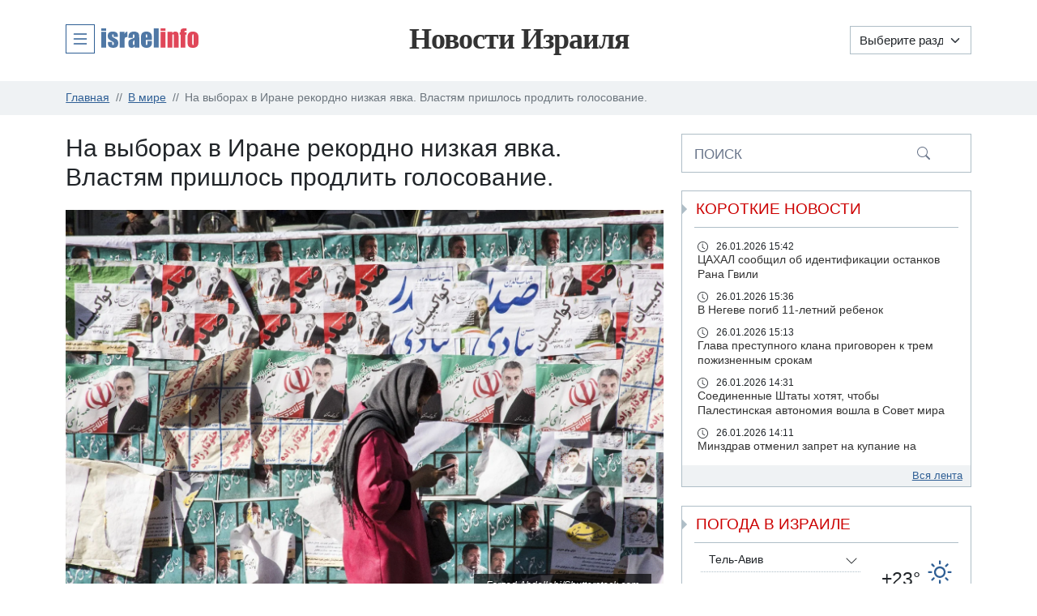

--- FILE ---
content_type: text/html
request_url: https://news.israelinfo.co.il/118784
body_size: 21361
content:
<!doctype html>
<html lang="ru">
<head>

  <meta charset="utf-8">
  <meta name="viewport" content="width=device-width, initial-scale=1.0">
  <title>На выборах в Иране рекордно низкая явка. Властям пришлось продлить голосование.</title>

  
  
<!--<link rel="preload" as="image" href="https://news-static.israelinfo.co.il/pictures/news/51/50898_750.webp" imagesrcset="https://news-static.israelinfo.co.il/pictures/news/51/50898_450.webp 450w, https://news-static.israelinfo.co.il/pictures/news/51/50898_750.webp 750w">-->
<link rel="preload" as="image" href="https://news-static.israelinfo.co.il/pictures/news/51/50898_450.webp" fetchpriority="high">

  <link rel="preconnect" href="https://platform.twitter.com" />


<meta name="robots" content="max-image-preview:large">
<meta property="fb:app_id" content="359133056134240">
<meta property="og:title" content="На выборах в Иране рекордно низкая явка. Властям пришлось продлить голосование.">
<meta property="og:url" content="https://news.israelinfo.co.il/118784">
<meta property="og:type" content="article" >
<meta property="og:image" content="https://news-static.israelinfo.co.il/pictures/news/51/50898.webp">
<meta property="og:image:width" content="1500">
<meta property="og:image:height" content="1000">
<meta property="og:description" content="Избирательная комиссия Ирана неожиданно продлила голосование на два часа, якобы из-за большого числа желающих отдать свой голос. При этом явка не превысила 30%.">
<meta name="twitter:card" content="summary_large_image">

<style data="news">
    html{overflow-y:scroll !important;overflow-x:hidden;}body{overflow-y:hidden !important;padding:0!important;}.article_body{font-size:16px;}.py-3{padding-top:.75rem!important;padding-bottom:.75rem!important}.column{padding: 0.75rem;flex: 0 0 auto;}header h1 a{color:#333;text-decoration:none}article.full-news.constdatanews p{overflow-x:hidden}h1{margin-top:0;margin-bottom:.5rem;font-weight:500;line-height:1.2}.container-lg{width:100%;padding-right:var(--bs-gutter-x,.75rem);padding-left:var(--bs-gutter-x,.75rem);margin-right:auto;margin-left:auto}button,input{margin:0;font-family:inherit;font-size:inherit;line-height:inherit}button{text-transform:none}@media (max-width:575px){body>header h1{font-size:2rem}}body{margin:0;font-size:1rem;font-weight:400;line-height:1.5;color:#212529;background-color:#fff;-webkit-text-size-adjust:100%}::file-selector-button{font:inherit}.container,.container-lg{width:100%;padding-right:var(--bs-gutter-x,.75rem);padding-left:var(--bs-gutter-x,.75rem);margin-right:auto;margin-left:auto}@media (min-width:768px){.d-md-none{display:none!important}}.row{--bs-gutter-x:1.5rem;--bs-gutter-y:0;display:flex;flex-wrap:wrap;margin-top:calc(var(--bs-gutter-y) * -1);margin-right:calc(var(--bs-gutter-x) * -.5);margin-left:calc(var(--bs-gutter-x) * -.5)}.form-select{display:block;width:100%;padding:.375rem 2.25rem .375rem .75rem;-moz-padding-start:calc(0.75rem - 3px);font-size:1rem;font-weight:400;line-height:1.5;color:#212529;background-color:#fff;background-image:url(data:image/svg+xml,%3csvg xmlns='http://www.w3.org/2000/svg' viewBox='0 0 16 16'%3e%3cpath fill='none' stroke='%23343a40' stroke-linecap='round' stroke-linejoin='round' stroke-width='2' d='M2 5l6 6 6-6'/%3e%3c/svg%3e);background-repeat:no-repeat;background-position:right .75rem center;background-size:16px 12px;border:1px solid #ced4da;border-radius:.25rem;-webkit-appearance:none;-moz-appearance:none;appearance:none}.dropdown-menu{position:absolute;z-index:1000;display:none;min-width:10rem;padding:.5rem 0;margin:0;font-size:1rem;color:#212529;text-align:left;list-style:none;background-color:#fff;background-clip:padding-box;border:1px solid rgba(0,0,0,.15);border-radius:.25rem}.dropdown-item{display:block;width:100%;padding:.25rem 1rem;clear:both;font-weight:400;color:#212529;text-align:inherit;text-decoration:none;white-space:nowrap;background-color:transparent;border:0}.dropdown-header{display:block;padding:.5rem 1rem;margin-bottom:0;font-size:.875rem;color:#6c757d;white-space:nowrap}.breadcrumb{display:flex;flex-wrap:wrap;padding:0;margin-bottom:1rem;list-style:none}.breadcrumb-item+.breadcrumb-item{padding-left:.5rem}.breadcrumb-item+.breadcrumb-item::before{float:left;padding-right:.5rem;color:#6c757d;content:var(--bs-breadcrumb-divider, "/")}.breadcrumb-item.active{color:#6c757d}@media (min-width:768px){.d-md-block{display:block!important}.order-md-0{order:0!important}.order-md-1{order:1!important}.order-md-2{order:2!important}.mb-md-0{margin-bottom:0!important}}a{color:#2f5f95}body>header h1{font-family:verdana;font-weight:600;font-size:2.4rem;height:70px;color:#333;letter-spacing:-1px;line-height:4.15rem}body>header h1 a{color:#333;text-decoration:none}body>header .dropdown{display:inline-block}body>header .dropdown-services-ii>a{text-decoration:none;display:flex;align-items:center}body>header .dropdown-services-ii>a svg{margin:2px 8px 0 0;padding:5px;border:1px solid #2f5f95;height:36px;width:36px}.jumbotron{background:#eff2f4;padding:.75rem 0}.news-announce .categories a.section-tags svg,time svg{margin-right:10px;height:13px;width:13px}.category-tag svg,.time-tag svg{display:inline-block;margin-right:10px;width:1rem;height:1rem}.jumbotron-breadcrumbs .breadcrumb .breadcrumb-item:before{display:none}.jumbotron-breadcrumbs .breadcrumb .breadcrumb-item.active:after{display:none}.dropdown-item{color:#2f5f95}.full-news{padding-bottom:.5rem;margin-bottom:1rem;border-bottom:1px dotted #afbec7}.full-news figure figcaption{position:absolute;right:1rem;bottom:1rem;background:rgba(0,0,0,.65);padding:5px 15px;color:#fff;font-size:.8rem;font-weight:500;font-style:italic;z-index:5}.full-news .caption{display:flex;justify-content:space-between;margin-bottom:1.5rem}.aside-block-shortnews a{color:#333;text-decoration:none}form.aside-block button{position:absolute;z-index:2;font-size:1.3rem;line-height:1;padding:10px;right:15px;top:3px;border:0;background:#fff;color:#afbec7}.aside-block-shortnews .aside-block-body{position:relative;height:262px;overflow:hidden}#toTop{z-index:99999;width:46px;height:46px;position:fixed;right:15px;bottom:120px;font-size:22px;display:none;background:#afbec7;text-align:center;line-height:46px;color:#fff;opacity:.4}.jumbotron,.jumbotron-breadcrumbs{background:#eff2f4;padding:.75rem 0}.category-tag,.time-tag{position:absolute;top:.75rem;right:.75rem;background:rgba(0,0,0,.65);padding:5px 15px;color:#fff;font-size:.85rem;text-decoration:none;z-index:5}#toTop,.jumbotron-breadcrumbs .breadcrumb .breadcrumb-item.active:after,.jumbotron-breadcrumbs .breadcrumb .breadcrumb-item:before{display:none}.jumbotron-breadcrumbs .breadcrumb .breadcrumb-item.active{padding-right:0}.aside-block-shortnews .aside-block-body{position:relative;height:262px;overflow:auto}.share_block{display:flex;gap:8px;justify-content:center;flex-wrap:wrap}.share_div a{display:flex;height:32px;padding:6px 10px 6px 6px;text-align:center;transition:0.2s;color:#fff;text-decoration:none;align-items:center;gap:5px}#ShortNewsDialog .share_div a{padding:6px}.share_div a svg{height:100%;fill:#fff;margin:auto;width:22px}@media (max-width:768px){header h1{height:67px!important}.category-tag,.time-tag{top:.75rem}.aside-block-shortnews .aside-block-body{height:90px}.share_div a{padding:6px}.share_div a span{display:none;}}@media (max-width:575px){body>header h1{font-size:2rem}.full-news h1{font-size:1.5rem}}@media (max-width:381px){body>header h1{font-size:1.7rem}.navigation{width:120px!important}}.clearfix:after,.clearfix:before{display:table;content:"";line-height:0}.clearfix:after{clear:both}:root{--bs-blue:#0d6efd;--bs-indigo:#6610f2;--bs-purple:#6f42c1;--bs-pink:#d63384;--bs-red:#dc3545;--bs-orange:#fd7e14;--bs-yellow:#ffc107;--bs-green:#198754;--bs-teal:#20c997;--bs-cyan:#0dcaf0;--bs-black:#000;--bs-white:#fff;--bs-gray:#6c757d;--bs-gray-dark:#343a40;--bs-gray-100:#f8f9fa;--bs-gray-200:#e9ecef;--bs-gray-300:#dee2e6;--bs-gray-400:#ced4da;--bs-gray-500:#adb5bd;--bs-gray-600:#6c757d;--bs-gray-700:#495057;--bs-gray-800:#343a40;--bs-gray-900:#212529;--bs-primary:#0d6efd;--bs-secondary:#6c757d;--bs-success:#198754;--bs-info:#0dcaf0;--bs-warning:#ffc107;--bs-danger:#dc3545;--bs-light:#f8f9fa;--bs-dark:#212529;--bs-primary-rgb:13,110,253;--bs-secondary-rgb:108,117,125;--bs-success-rgb:25,135,84;--bs-info-rgb:13,202,240;--bs-warning-rgb:255,193,7;--bs-danger-rgb:220,53,69;--bs-light-rgb:248,249,250;--bs-dark-rgb:33,37,41;--bs-white-rgb:255,255,255;--bs-black-rgb:0,0,0;--bs-body-color-rgb:33,37,41;--bs-body-bg-rgb:255,255,255;--bs-font-sans-serif:system-ui,-apple-system,"Segoe UI",Roboto,"Helvetica Neue","Noto Sans","Liberation Sans",Arial,sans-serif,"Apple Color Emoji","Segoe UI Emoji","Segoe UI Symbol","Noto Color Emoji";--bs-font-monospace:SFMono-Regular,Menlo,Monaco,Consolas,"Liberation Mono","Courier New",monospace;--bs-gradient:linear-gradient(180deg, rgba(255, 255, 255, 0.15), rgba(255, 255, 255, 0));--bs-body-font-family:var(--bs-font-sans-serif);--bs-body-font-size:1rem;--bs-body-font-weight:400;--bs-body-line-height:1.5;--bs-body-color:#212529;--bs-body-bg:#fff;--bs-border-width:1px;--bs-border-style:solid;--bs-border-color:#dee2e6;--bs-border-color-translucent:rgba(0, 0, 0, 0.175);--bs-border-radius:0.375rem;--bs-border-radius-sm:0.25rem;--bs-border-radius-lg:0.5rem;--bs-border-radius-xl:1rem;--bs-border-radius-2xl:2rem;--bs-border-radius-pill:50rem;--bs-link-color:#0d6efd;--bs-link-hover-color:#0a58ca;--bs-code-color:#d63384;--bs-highlight-bg:#fff3cd}*,::after,::before{box-sizing:border-box}@media (prefers-reduced-motion:no-preference){ #kassa_bravo{min-height:257px}}body{margin:0;font-family:var(--bs-body-font-family);font-size:var(--bs-body-font-size);font-weight:var(--bs-body-font-weight);line-height:var(--bs-body-line-height);color:var(--bs-body-color);text-align:var(--bs-body-text-align);background-color:var(--bs-body-bg);-webkit-text-size-adjust:100%}h1,h3{margin-top:0;margin-bottom:.5rem;font-weight:500;line-height:1.2}h1{font-size:calc(1.375rem + 1.5vw)}@media (min-width:1200px){h1{font-size:2.5rem}}h3{font-size:calc(1.3rem + .6vw)}@media (min-width:1200px){h3{font-size:1.75rem}}p{margin-top:0;margin-bottom:1rem}ol{padding-left:2rem}ol{margin-top:0;margin-bottom:1rem}b{font-weight:bolder}a{color:var(--bs-link-color);text-decoration:underline}figure{margin:0 0 1rem}img,svg{vertical-align:middle}label{display:inline-block}button{border-radius:0}button,input,select{margin:0;font-family:inherit;font-size:inherit;line-height:inherit}button,select{text-transform:none}select{word-wrap:normal}[type=submit],button{-webkit-appearance:button}::-moz-focus-inner{padding:0;border-style:none}::-webkit-datetime-edit-day-field,::-webkit-datetime-edit-fields-wrapper,::-webkit-datetime-edit-hour-field,::-webkit-datetime-edit-minute,::-webkit-datetime-edit-month-field,::-webkit-datetime-edit-text,::-webkit-datetime-edit-year-field{padding:0}::-webkit-inner-spin-button{height:auto}[type=search]{outline-offset:-2px;-webkit-appearance:textfield}::-webkit-search-decoration{-webkit-appearance:none}::-webkit-color-swatch-wrapper{padding:0}::-webkit-file-upload-button{font:inherit;-webkit-appearance:button}::file-selector-button{font:inherit;-webkit-appearance:button}.img-fluid{max-width:100%;height:auto}.container,.container-lg{--bs-gutter-x:1.5rem;--bs-gutter-y:0;width:100%;padding-right:calc(var(--bs-gutter-x) * .5);padding-left:calc(var(--bs-gutter-x) * .5);margin-right:auto;margin-left:auto}@media (min-width:1200px){.container,.container-lg{max-width:1140px}}.row{--bs-gutter-x:1.5rem;--bs-gutter-y:0;display:flex;flex-wrap:wrap;margin-top:calc(-1 * var(--bs-gutter-y));margin-right:calc(-.5 * var(--bs-gutter-x));margin-left:calc(-.5 * var(--bs-gutter-x))}.row>*{flex-shrink:0;width:100%;max-width:100%;padding-right:calc(var(--bs-gutter-x) * .5);padding-left:calc(var(--bs-gutter-x) * .5);margin-top:var(--bs-gutter-y)}.col-6{flex:0 0 auto;width:50%}.col-12{flex:0 0 auto;width:100%}@media (min-width:576px){.col-sm-6{flex:0 0 auto;width:50%}}@media (min-width:768px){.col-md-3{flex:0 0 auto;width:25%}.col-md-6{flex:0 0 auto;width:50%}}@media (min-width:992px){.col-lg-4{flex:0 0 auto;width:33.33333333%}.col-lg-8{flex:0 0 auto;width:66.66666667%}.col-lg-12{flex:0 0 auto;width:100%}}.form-select{display:block;width:100%;padding:.375rem 2.25rem .375rem .75rem;-moz-padding-start:calc(0.75rem - 3px);font-size:1rem;font-weight:400;line-height:1.5;color:#212529;background-color:#fff;background-image:url("data:image/svg+xml,%3csvg xmlns='http://www.w3.org/2000/svg' viewBox='0 0 16 16'%3e%3cpath fill='none' stroke='%23343a40' stroke-linecap='round' stroke-linejoin='round' stroke-width='2' d='m2 5 6 6 6-6'/%3e%3c/svg%3e");background-repeat:no-repeat;background-position:right .75rem center;background-size:16px 12px;border:1px solid #ced4da;border-radius:.375rem;-webkit-appearance:none;-moz-appearance:none;appearance:none}.form-select:-moz-focusring{color:transparent;text-shadow:0 0 0 #212529}.btn{--bs-btn-padding-x:0.75rem;--bs-btn-padding-y:0.375rem;--bs-btn-font-size:1rem;--bs-btn-font-weight:400;--bs-btn-line-height:1.5;--bs-btn-color:#212529;--bs-btn-bg:transparent;--bs-btn-border-width:1px;--bs-btn-border-color:transparent;--bs-btn-border-radius:0.375rem;--bs-btn-box-shadow:inset 0 1px 0 rgba(255, 255, 255, 0.15),0 1px 1px rgba(0, 0, 0, 0.075);--bs-btn-disabled-opacity:0.65;--bs-btn-focus-box-shadow:0 0 0 0.25rem rgba(var(--bs-btn-focus-shadow-rgb), .5);display:inline-block;padding:var(--bs-btn-padding-y) var(--bs-btn-padding-x);font-family:var(--bs-btn-font-family);font-size:var(--bs-btn-font-size);font-weight:var(--bs-btn-font-weight);line-height:var(--bs-btn-line-height);color:var(--bs-btn-color);text-align:center;text-decoration:none;vertical-align:middle;border:var(--bs-btn-border-width) solid var(--bs-btn-border-color);border-radius:var(--bs-btn-border-radius);background-color:var(--bs-btn-bg)}.btn-outline-primary{--bs-btn-color:#0d6efd;--bs-btn-border-color:#0d6efd;--bs-btn-hover-color:#fff;--bs-btn-hover-bg:#0d6efd;--bs-btn-hover-border-color:#0d6efd;--bs-btn-focus-shadow-rgb:13,110,253;--bs-btn-active-color:#fff;--bs-btn-active-bg:#0d6efd;--bs-btn-active-border-color:#0d6efd;--bs-btn-active-shadow:inset 0 3px 5px rgba(0, 0, 0, 0.125);--bs-btn-disabled-color:#0d6efd;--bs-btn-disabled-bg:transparent;--bs-btn-disabled-border-color:#0d6efd;--bs-gradient:none}.btn-outline-secondary{--bs-btn-color:#6c757d;--bs-btn-border-color:#6c757d;--bs-btn-hover-color:#fff;--bs-btn-hover-bg:#6c757d;--bs-btn-hover-border-color:#6c757d;--bs-btn-focus-shadow-rgb:108,117,125;--bs-btn-active-color:#fff;--bs-btn-active-bg:#6c757d;--bs-btn-active-border-color:#6c757d;--bs-btn-active-shadow:inset 0 3px 5px rgba(0, 0, 0, 0.125);--bs-btn-disabled-color:#6c757d;--bs-btn-disabled-bg:transparent;--bs-btn-disabled-border-color:#6c757d;--bs-gradient:none}.btn-sm{--bs-btn-padding-y:0.25rem;--bs-btn-padding-x:0.5rem;--bs-btn-font-size:0.875rem;--bs-btn-border-radius:0.25rem}.dropdown{position:relative}.dropdown-menu{--bs-dropdown-min-width:10rem;--bs-dropdown-padding-x:0;--bs-dropdown-padding-y:0.5rem;--bs-dropdown-spacer:0.125rem;--bs-dropdown-font-size:1rem;--bs-dropdown-color:#212529;--bs-dropdown-bg:#fff;--bs-dropdown-border-color:var(--bs-border-color-translucent);--bs-dropdown-border-radius:0.375rem;--bs-dropdown-border-width:1px;--bs-dropdown-inner-border-radius:calc(0.375rem - 1px);--bs-dropdown-divider-bg:var(--bs-border-color-translucent);--bs-dropdown-divider-margin-y:0.5rem;--bs-dropdown-box-shadow:0 0.5rem 1rem rgba(0, 0, 0, 0.15);--bs-dropdown-link-color:#212529;--bs-dropdown-link-hover-color:#1e2125;--bs-dropdown-link-hover-bg:#e9ecef;--bs-dropdown-link-active-color:#fff;--bs-dropdown-link-active-bg:#0d6efd;--bs-dropdown-link-disabled-color:#adb5bd;--bs-dropdown-item-padding-x:1rem;--bs-dropdown-item-padding-y:0.25rem;--bs-dropdown-header-color:#6c757d;--bs-dropdown-header-padding-x:1rem;--bs-dropdown-header-padding-y:0.5rem;position:absolute;z-index:1000;display:none;min-width:var(--bs-dropdown-min-width);padding:var(--bs-dropdown-padding-y) var(--bs-dropdown-padding-x);margin:0;font-size:var(--bs-dropdown-font-size);color:var(--bs-dropdown-color);text-align:left;list-style:none;background-color:var(--bs-dropdown-bg);background-clip:padding-box;border:var(--bs-dropdown-border-width) solid var(--bs-dropdown-border-color);border-radius:var(--bs-dropdown-border-radius)}.dropdown-item{display:block;width:100%;padding:var(--bs-dropdown-item-padding-y) var(--bs-dropdown-item-padding-x);clear:both;font-weight:400;color:var(--bs-dropdown-link-color);text-align:inherit;text-decoration:none;white-space:nowrap;background-color:transparent;border:0}.dropdown-header{display:block;padding:var(--bs-dropdown-header-padding-y) var(--bs-dropdown-header-padding-x);margin-bottom:0;font-size:.875rem;color:var(--bs-dropdown-header-color);white-space:nowrap}.breadcrumb{--bs-breadcrumb-padding-x:0;--bs-breadcrumb-padding-y:0;--bs-breadcrumb-margin-bottom:1rem;--bs-breadcrumb-divider-color:#6c757d;--bs-breadcrumb-item-padding-x:0.5rem;--bs-breadcrumb-item-active-color:#6c757d;display:flex;flex-wrap:wrap;padding:var(--bs-breadcrumb-padding-y) var(--bs-breadcrumb-padding-x);margin-bottom:var(--bs-breadcrumb-margin-bottom);font-size:var(--bs-breadcrumb-font-size);list-style:none;background-color:var(--bs-breadcrumb-bg);border-radius:var(--bs-breadcrumb-border-radius)}.breadcrumb-item+.breadcrumb-item{padding-left:var(--bs-breadcrumb-item-padding-x)}.breadcrumb-item+.breadcrumb-item::before{float:left;padding-right:var(--bs-breadcrumb-item-padding-x);color:var(--bs-breadcrumb-divider-color);content:var(--bs-breadcrumb-divider, "/")}.breadcrumb-item.active{color:var(--bs-breadcrumb-item-active-color)}.clearfix::after{display:block;clear:both;content:""}.d-inline{display:inline!important}.d-inline-block{display:inline-block!important}.d-none{display:none!important}.align-items-center{align-items:center!important}.order-0{order:0!important}.order-1{order:1!important}.order-2{order:2!important}.my-4{margin-top:1.5rem!important;margin-bottom:1.5rem!important}.me-2{margin-right:.5rem!important}.mb-2{margin-bottom:.5rem!important}.mb-3{margin-bottom:1rem!important}.ms-1{margin-left:.25rem!important}.text-end{text-align:right!important}.text-center{text-align:center!important}@media (min-width:768px){.d-md-block{display:block!important}.d-md-none{display:none!important}.order-md-0{order:0!important}.order-md-1{order:1!important}.order-md-2{order:2!important}.mb-md-0{margin-bottom:0!important}}.fa,.fal,.fas{-moz-osx-font-smoothing:grayscale}#toTop:after,.fa,.fal,.fas{-webkit-font-smoothing:antialiased;font-variant:normal;text-rendering:auto}#toTop{width:46px;height:46px}html{font-size:15px}body{font-family:Arial!important}.dropdown-item,a{color:#2f5f95}header h1{font-family:verdana;font-weight:600;font-size:2.4rem;height:70px;color:#333;letter-spacing:-1px;line-height:4.15rem}.aside-block-shortnews a,header h1 a{color:#333;text-decoration:none}header .dropdown{display:inline-block}header .dropdown-services-ii>a{text-decoration:none;display:flex;align-items:center}header .dropdown-services-ii>a i{margin:2px 8px 0 0;padding:10px;border:1px solid #2f5f95;height:36px;width:36px}.jumbotron{background:#eff2f4;padding:0}.jumbotron-breadcrumbs{background:#eff2f4;padding:.75rem 0}.top-menu{margin-bottom:15px;display:flex;justify-content:space-between;position:relative}.navigation{width:150px!important;border-radius:0!important;border-color:#afbec7;height:35px}.category-tag,.time-tag{position:absolute;top:1.5rem;right:.75rem;background:rgba(0,0,0,.65);padding:5px 15px;color:#fff;font-size:.85rem;text-decoration:none;z-index:5}.jumbotron-breadcrumbs .breadcrumb{margin:0;font-size:.9rem}.jumbotron-breadcrumbs .breadcrumb .breadcrumb-item{display:flex;padding-left:0!important;padding-right:.5rem}#toTop,.jumbotron-breadcrumbs .breadcrumb .breadcrumb-item.active:after,.jumbotron-breadcrumbs .breadcrumb .breadcrumb-item:before,.jumbotron-breadcrumbs .breadcrumb .breadcrumb-item:last-child:after{display:none}.jumbotron-breadcrumbs .breadcrumb .breadcrumb-item:after{content:"//";margin-left:.5rem;color:#6c757d}.jumbotron-breadcrumbs .breadcrumb .breadcrumb-item.active,.jumbotron-breadcrumbs .breadcrumb .breadcrumb-item:last-child{padding-right:0}.full-news figure figcaption{padding:5px 15px;z-index:5;position:absolute;color:#fff}.btn{border-radius:0}.btn-outline-primary{color:#2f5f95;border-color:#2f5f95}.btn-outline-secondary{color:#afbec7;border-color:#afbec7}.full-news{border-bottom:1px dotted #afbec7}.full-news{padding-bottom:.5rem;margin-bottom:1rem}.full-news h1{font-size:2rem;font-weight:400;margin-bottom:1.5rem}.full-news figure{position:relative;margin-bottom:1.5rem}.full-news figure .img-fluid{width:100%;height:100%}.full-news figure figcaption{right:1rem;bottom:1rem;background:rgba(0,0,0,.65);font-size:.8rem;font-weight:500;font-style:italic}.full-news .caption{display:flex;justify-content:space-between;margin-bottom:.5rem}.full-news .category-tag,.full-news .time-tag{position:static;background:0 0;color:#2f5f95;padding:0;font-size:1rem;font-weight:500}#toTop:after{font-style:normal}.aside-block-footer a{color:#2f5f95;text-decoration:underline}.aside-block{border:1px solid #afbec7;background:#fff;margin-bottom:1.5rem}.aside-block .aside-block-title{color:#c00;font-size:1.25rem;line-height:1.3em;text-transform:uppercase;border-bottom:1px solid #afbec7;font-weight:400;padding:10px 2px;margin:0 15px;position:relative}.aside-block .aside-block-title:before{content:'';position:absolute;left:-15px;top:50%;margin-top:-6px;border:6px solid transparent;width:0;height:0;border-left:6px solid #afbec7;font-size:0}.aside-block .aside-block-body{margin:15px;font-size:.9rem}.aside-block .aside-block-footer{text-align:right;font-size:.85rem;line-height:1.3em;margin:0;padding:5px 10px;background:#eff2f4}form.aside-block{padding:12px 15px;position:relative}form.aside-block input{width:calc(100% - 45px);padding:0;border:0;box-shadow:none;outline:0}form.aside-block label{position:absolute;z-index:2;left:15px;font-size:1.15rem;color:#afbec7}form.aside-block .search-close,form.aside-block button{font-size:1.3rem;top:3px;padding:10px;color:#afbec7;position:absolute;line-height:1}form.aside-block button{z-index:2;right:40px;border:0;background:#fff}form.aside-block .search-close{z-index:3;right:10px}.aside-block-shortnews{overflow:hidden}.aside-block-shortnews .aside-block-body{position:relative;height:263px;overflow:auto}#shortnews_container::-webkit-scrollbar{width:6px;background-color:#f9f9fd}#shortnews_container::-webkit-scrollbar-thumb{background-color:#6c757d;border-radius:4px}.aside-block-weather .aside-block-body{min-height:80px;margin:7.5px 15px;padding-left:7.5px}#toTop,.fa-fw{text-align:center}.fa-clouds-sun:before{content:"\f746"}.fa-theater-masks:before{content:"\f630"}.fa-gavel:before{content:"\f0e3"}.fa-clipboard-list:before{content:"\f46d"}.fa-gift-card:before{content:"\f663"}.fa-comment:before{content:"\f075"}.text-center{text-align:center}#israelWeather{position:relative}.telegram-wrap{margin-top:20px;padding:10px;text-align:center;border-top:2px solid #2ca5e0;border-bottom:2px solid #2ca5e0;background:#eaf3f7;margin-bottom:10px;font-weight:bold}.telegram-wrap p{font-size:13px}@media (max-width:768px){header .dropdown-services-ii>a svg{padding:7px}header h1{height:67px!important}.category-tag,.time-tag{top:.75rem}.aside-block-shortnews .aside-block-body{height:90px}}@media (max-width:575px){header h1{font-size:2rem}.full-news h1{font-size:1.5rem}}#toTop{z-index:99999;position:fixed;right:15px;bottom:15px;font-size:22px;background:#afbec7;line-height:46px;color:#fff;opacity:.4}#toTop:after{font-weight:300;display:inline-block;line-height:1;content:"\f341"}option:checked{background:#0d6efd;color:#fff}@media (max-width:365px){.d-xs-none{display:none}}@media (max-width:381px){header h1{font-size:1.7rem;height:60px;line-height:3rem}.navigation{width:120px!important}}@media (max-width:335px){header h1{font-size:1.6rem;height:50px;line-height:3rem}}@media (max-width:766px){.navigation{right:55px;position:absolute}.col-6,.col-sm-6,.col-md-6{width:100%;}.col-3,.col-sm-3{width:50%;}.d-m-inline-block{display:inline-block!important;}}#gallery_list .imgal.col-auto{padding:0}#gallery_list .row{margin-right: 0;margin-left: 0;}
#shortnews_container time svg {margin-right:10px;height:13px;width:13px}
.sharing-block {
    font-size: .85rem;
    background: #eff2f4;
    padding: .8rem 1rem;
    margin: 2rem 0;
}
.sharing-block p {
    font-weight: 500;
    margin-bottom: .5rem;
    text-align: center;
}
.full-news .news-tags {
    color: #666;
}
.full-news .news-tags a {
    padding: 1px 7px;
    background: #eff2f4;
    text-decoration: none;
    display: inline-block;
    margin: 0 10px 3px 5px;
}
.full-news .news-tags a+a {
    margin-left: 0;
}
.news-navigation {
    padding-bottom: 1rem;
    margin-bottom: 1.5rem;
    border-bottom: 1px dotted #afbec7;
}
.mistake {
    font-size: .8rem;
    line-height: 1.2em;
    padding: 0 0 1.5rem;
    margin: 1.5rem 0;
    border-bottom: 1px dotted #afbec7;
}
.col-8 {
    width: 66.66666667%;
}
.col-4 {
    width: 33.33333333%;
}
@media (max-width: 768px) {
.news-navigation{min-height: 230px;}
    .col-8, .col-sm-8, .col-md-8 {
        width: 100%;
    }
    .col-6, .col-sm-6, .col-md-6 {
        width: 100%;
    }
    .col-4, .col-sm-4, .col-md-4 {
        width: 100%;
    }
    .order-0 {
        order: 0 !important;
    }
    .order-1 {
        order: 1 !important;
    }
    .order-2 {
        order: 2 !important;
    }
}
</style>
<script>
    document.querySelectorAll( 'oembed[url]' ).forEach( element => {
        // Create the <a href="..." class="embedly-card"></a> element that Embedly uses
        // to discover the media.
        const anchor = document.createElement( 'a' );

        anchor.setAttribute( 'href', element.getAttribute( 'url' ) );
        anchor.className = 'embedly-card';

        element.appendChild( anchor );
    } );
</script>

  <link rel="stylesheet" href="https://news-static.israelinfo.co.il/css/lightboxgallery.css" media="print" onload="this.media='all'">
  <noscript><link rel="stylesheet" href="https://news-static.israelinfo.co.il/css/lightboxgallery.css"></noscript>

<script>
  const specific_scripts = [
    "https://news-static.israelinfo.co.il/js/short_news.js",
    "https://news-static.israelinfo.co.il/js/lightboxgallery.js"
    
    ,"https://platform.twitter.com/widgets.js"
    
  ];
</script>


  

  <meta name="KeyWords" content="иран, парламентские выборы, низкая явка">
  <meta name="Description" content="Избирательная комиссия Ирана неожиданно продлила голосование на два часа, якобы из-за большого числа желающих отдать свой голос. При этом явка не превысила 30%.">
  <meta name="theme-color" content="#336699">
  <meta property="og:site_name" content="Israelinfo">
  
  <link rel="shortcut icon" href="https://news-static.israelinfo.co.il/favicon.ico" type="image/x-icon">
  <link rel="icon" type="image/png" sizes="16x16" href="https://news-static.israelinfo.co.il/images/icons/favicon-new-16x16.png">
  <link rel="icon" type="image/png" sizes="32x32" href="https://news-static.israelinfo.co.il/images/icons/favicon-new-32x32.png">
  <link rel="icon" type="image/png" sizes="48x48" href="https://news-static.israelinfo.co.il/images/icons/favicon-new-48x48.png">
  <link rel="apple-touch-icon" sizes="180x180" href="https://news-static.israelinfo.co.il/images/icons/apple-touch-icon.png">
  <link rel="mask-icon" href="https://news-static.israelinfo.co.il/images/icons/safari-pinned-tab.svg" color="#336699">

  <link rel="preconnect" href="https://news-static.israelinfo.co.il" crossorigin>
  <link rel="dns-prefetch" href="https://news-static.israelinfo.co.il">
<!--  <link rel="preconnect" href="https://pagead2.googlesyndication.com" />-->
<!--  <link rel="preconnect" href="https://www.googletagmanager.com" />-->

  <script>var short_news_content;</script>
<!--  <link rel="preload" href="https://news-static.israelinfo.co.il/css/style.min.css?v=6.568" as="style">-->
  <link rel="stylesheet" href="https://news-static.israelinfo.co.il/css/style.min.css?v=6.569" media="print" onload="this.media='all'">
  <noscript><link rel="stylesheet" href="https://news-static.israelinfo.co.il/css/style.min.css?v=6.569"></noscript>

</head>
<body>

<header>
  <div class="container container-lg">
  <div class="row align-items-center top-menu" style="margin-bottom:0;">

    <div class="column col-3 col-md-3 order-1 order-md-0 mb-md-0">

      <div class="dropdown dropdown-services-ii">
        <a href="javascript:" role="button" aria-label="Проекты Israelinfo" id="dropdownPortalMenuLink" class="" data-bs-toggle="dropdown" aria-haspopup="true" aria-expanded="false">
          <svg xmlns="http://www.w3.org/2000/svg" width="16" height="16" fill="currentColor" class="bi bi-list" viewBox="0 0 16 16">
            <path fill-rule="evenodd" d="M2.5 12a.5.5 0 0 1 .5-.5h10a.5.5 0 0 1 0 1H3a.5.5 0 0 1-.5-.5m0-4a.5.5 0 0 1 .5-.5h10a.5.5 0 0 1 0 1H3a.5.5 0 0 1-.5-.5m0-4a.5.5 0 0 1 .5-.5h10a.5.5 0 0 1 0 1H3a.5.5 0 0 1-.5-.5"/>
          </svg>
          <img src="https://news-static.israelinfo.co.il/images/logos/ii-logo-full.svg" alt="IsraelInfo.co.il" title="Израиль на ладони - IsraelInfo" width="120" height="24" class="d-xs-none"/>
        </a>
        <div class="dropdown-menu" aria-labelledby="dropdownPortalMenuLink">
          <a class="dropdown-item dropdown-header" href="https://israelinfo.co.il" title="IsraelInfo">
            <svg xmlns="http://www.w3.org/2000/svg" width="18" height="18" viewBox="0 0 1000 1000">
              <path d="M0 0l920 0 0 80 -840 0 0 920 -80 0 0 -1000zm560 380l200 0 0 440 -200 0 0 -440zm0 -200l200 0 0 140 -200 0 0 -140z" style="fill:#CC0000"/>
              <path d="M80 920l840 0 0 -920 80 0 0 1000 -920 0 0 -80zm160 -740l200 0 0 140 -200 0 0 -140zm0 200l200 0 0 440 -200 0 0 -440z" style="fill:#2F5F95"/>
            </svg>
            <b>IsraelInfo</b>
          </a>
          <a class="dropdown-item" href="https://pogoda.israelinfo.co.il" title="Погода в  Израиле">Погода в Израиле</a>
          <a class="dropdown-item" href="https://bravo.israelinfo.co.il" title="Касса BRAVO!">Касса BRAVO!</a>
          <a class="dropdown-item" href="https://pravo.israelinfo.co.il" title="Закон и право">Закон и право</a>
          <a class="dropdown-item" href="https://doska.israelinfo.co.il" title="Объявления">Объявления</a>
          <a class="dropdown-item" href="https://potrebitel.israelinfo.co.il" title="Потребитель">Потребитель</a>
        </div>
      </div>
    </div>

    <div class="column col-6 col-md-6 order-0 order-md-1 text-center main-title d-xs-none">
      <h1 style="margin-bottom:0;line-height: 75px;height: 77px;"><a href="/" title="Новости Израиля">Новости Израиля</a></h1>
    </div>

    <div class="column col-3 col-md-3 order-2 order-md-2 mb-md-0 text-end">

      <select aria-label="Выберите раздел" class="form-select d-inline navigation" onchange="if (this.value) window.location.href=this.value">
        <option value="">Выберите раздел</option>
        <option value="/" >Главная</option>
        <option value="/politics/" >Политика</option>
        <option value="/economy/" >Экономика</option>
        <option value="/law/" >Право</option>
        <option value="/events/" >Происшествия</option>
        <option value="/art/" >Культура</option>
        <option value="/health/" >Здоровье</option>
        <option value="/technology/" >Технологии</option>
        <option value="/world/" >В мире</option>
        <option value="/kaleidoscope/" >Калейдоскоп</option>
        <option value="/tribune/" >Трибуна</option>
      </select>

      <div style="display:none" itemscope itemtype="http://schema.org/SiteNavigationElement">
        <a style="display:none" href="/" itemprop="url"><span itemprop="name">Главная</span></a>
        <a style="display:none" href="/politics/" itemprop="url"><span itemprop="name">Политика</span></a>
        <a style="display:none" href="/economy/" itemprop="url"><span itemprop="name">Экономика</span></a>
        <a style="display:none" href="/law/" itemprop="url"><span itemprop="name">Право</span></a>
        <a style="display:none" href="/events/" itemprop="url"><span itemprop="name">Происшествия</span></a>
        <a style="display:none" href="/art/" itemprop="url"><span itemprop="name">Культура</span></a>
        <a style="display:none" href="/health/" itemprop="url"><span itemprop="name">Здоровье</span></a>
        <a style="display:none" href="/technology/" itemprop="url"><span itemprop="name">Технологии</span></a>
        <a style="display:none" href="/world/" itemprop="url"><span itemprop="name">В мире</span></a>
        <a style="display:none" href="/kaleidoscope/" itemprop="url"><span itemprop="name">Калейдоскоп</span></a>
        <a style="display:none" href="/tribune/" itemprop="url"><span itemprop="name">Трибуна</span></a>
      </div>

      <a href="javascript:" id="search-form-toggle" role="button" onclick="mobileSearchToggle()" class="btn btn-outline-secondary d-m-inline-block d-none ms-1" title="search" style="width:39px; height:35px;">
        <svg xmlns="http://www.w3.org/2000/svg" width="16" height="16" fill="currentColor" class="bi bi-search" viewBox="0 0 16 16" area-label="search">
          <path d="M11.742 10.344a6.5 6.5 0 1 0-1.397 1.398h-.001q.044.06.098.115l3.85 3.85a1 1 0 0 0 1.415-1.414l-3.85-3.85a1 1 0 0 0-.115-.1zM12 6.5a5.5 5.5 0 1 1-11 0 5.5 5.5 0 0 1 11 0"/>
        </svg>
      </a>

    </div>
  </div>
  </div>

</header>

<div itemscope itemtype="https://schema.org/WebSite" style="display:none;">
  <meta itemprop="url" content="https://news.israelinfo.co.il/"/>
  <meta itemprop="name" content="Israelinfo"/>
</div>



<section class="jumbotron jumbotron-breadcrumbs">
  <div class="px-3 container">
    <nav aria-label="breadcrumb">
      <ol class="breadcrumb" itemscope itemtype="https://schema.org/BreadcrumbList">
        <li class="breadcrumb-item" itemprop="itemListElement" itemscope itemtype="https://schema.org/ListItem">
          <a href="/" itemprop="item" title="Главная"><f itemprop="name">Главная</f></a>
          <meta itemprop="position" content="1" />
        </li>
        <li itemprop="itemListElement" itemscope itemtype="https://schema.org/ListItem" class="breadcrumb-item" aria-current="page">
          <a href="/world/" itemprop="item" title="В мире"><f itemprop="name">В мире</f></a>
          <meta itemprop="position" content="2" />
        </li>
         <li itemprop="itemListElement" itemscope itemtype="https://schema.org/ListItem" class="breadcrumb-item active" aria-current="page">
            На выборах в Иране рекордно низкая явка. Властям пришлось продлить голосование.
          <a href='/118784' itemprop="item" style="display:none" title="На выборах в Иране рекордно низкая явка. Властям пришлось продлить голосование.">
            <f itemprop="name">На выборах в Иране рекордно низкая явка. Властям пришлось продлить голосование.</f><meta itemprop="position" content="3" />
          </a>
          </li>
      </ol>
    </nav>
  </div>
</section>

<div class="container py-3">
  <div class="row">
    <main class="column col-8 col-lg-8">


      <article class="full-news constdatanews" itemscope itemtype="https://schema.org/NewsArticle" data-type="full">
        
            <span style="display:none" itemprop="author" itemscope itemtype="http://schema.org/Person">
                <meta itemprop="name" content="Роман Перл">
                <span style="display:none" itemprop="worksFor" itemscope itemtype="http://schema.org/Organization">
                    <meta itemprop="name" content="Israelinfo">
                    <meta itemprop="url" content="https://news.israelinfo.co.il">
                </span>
            </span>
        
      <span style="display:none" itemprop="publisher" itemscope itemtype="http://schema.org/Organization">
        <meta itemprop="name" content="Israelinfo">
        <meta itemprop="url" content="https://news.israelinfo.co.il">
        <span style="display:none" itemprop="logo" itemscope itemtype="http://schema.org/ImageObject"><img style="display:none;" itemprop="url image" src="https://news-static.israelinfo.co.il/images/logos/logo_news.gif"></span>
      </span>
        <h1 itemprop="headline" class="parent" data-field="title" data-newsid="118784">На выборах в Иране рекордно низкая явка. Властям пришлось продлить голосование.</h1>
        <meta itemprop="inLanguage" content="ru" />

        <figure>

          <a class="img-main parent settings-img" target="_blank"
             href="https://news-static.israelinfo.co.il/pictures/news/51/50898.webp"
             data-title="На выборах в Иране рекордно низкая явка. Властям пришлось продлить голосование." data-alt="Farzad Abdollahi/Shutterstock.com"
             data-desc=" На выборах в Иране рекордно низкая явка. Властям пришлось продлить голосование. "
             data-field="picture_description">
            <div>
                <picture style="display: block;aspect-ratio: 3 / 2;">
                    <source media="(max-width: 450px)" srcset="https://news-static.israelinfo.co.il/pictures/news/51/50898_450.webp">
                    <source media="(max-width: 750px)" srcset="https://news-static.israelinfo.co.il/pictures/news/51/50898_750.webp">
                    <source media="(max-width: 1200px)" srcset="https://news-static.israelinfo.co.il/pictures/news/51/50898_1200.webp">
                    <img class="img-fluid"
                         title="На выборах в Иране рекордно низкая явка. Властям пришлось продлить голосование."
                         data-title=" На выборах в Иране рекордно низкая явка. Властям пришлось продлить голосование.  <small>Фото: Farzad Abdollahi/Shutterstock.com</small>"
                         data-originalimage="https://news-static.israelinfo.co.il/pictures/news/51/50898.webp"
                         src="https://news-static.israelinfo.co.il/pictures/news/51/50898.webp"
                         data-desc=" На выборах в Иране рекордно низкая явка. Властям пришлось продлить голосование.  <small>Фото: Farzad Abdollahi/Shutterstock.com</small>"
                         itemprop="image"
                         alt=" На выборах в Иране рекордно низкая явка. Властям пришлось продлить голосование. "
                         width="1500" height="1000"
                         style="display:block;"
                         fetchpriority="high" decoding="async">
                </picture>
             </div>
            </a>

          <meta itemprop="image" content="https://news-static.israelinfo.co.il/pictures/news/51/50898.webp">
          <figcaption>Farzad Abdollahi/Shutterstock.com</figcaption>
        </figure>

        <p class="caption">
          <a href="/world/" class="category-tag" title="В мире" itemprop="articleSection">
              <svg xmlns="http://www.w3.org/2000/svg" width="16" height="16" fill="currentColor" class="bi bi-bookmark" viewBox="0 0 16 16">
                  <path d="M2 2a2 2 0 0 1 2-2h8a2 2 0 0 1 2 2v13.5a.5.5 0 0 1-.777.416L8 13.101l-5.223 2.815A.5.5 0 0 1 2 15.5zm2-1a1 1 0 0 0-1 1v12.566l4.723-2.482a.5.5 0 0 1 .554 0L13 14.566V2a1 1 0 0 0-1-1z"/>
                </svg>
              В мире
          </a>
          
              <a href="/date/2024-03-01" class="time-tag" title="1 марта 2024, 23:49">
                <svg xmlns="http://www.w3.org/2000/svg" width="16" height="16" fill="currentColor" class="bi bi-clock" viewBox="0 0 16 16">
                  <path d="M8 3.5a.5.5 0 0 0-1 0V9a.5.5 0 0 0 .252.434l3.5 2a.5.5 0 0 0 .496-.868L8 8.71z"/>
                  <path d="M8 16A8 8 0 1 0 8 0a8 8 0 0 0 0 16m7-8A7 7 0 1 1 1 8a7 7 0 0 1 14 0"/>
                </svg>
                1 марта 2024, 23:49
              </a>
              <meta itemprop="datePublished" content="2024-03-01T23:49:29+02:00">
              <meta itemprop="dateModified" content="2024-03-01T23:49:29+02:00">
              <link itemprop="mainEntityOfPage" href="/date/2024-03-01">
          
        </p>

  <div class="text-center mb-2 list-option">
    <button onclick="feedback_dialog()" class="btn btn-sm btn-outline-primary"><svg xmlns="http://www.w3.org/2000/svg" width="16" height="16" fill="currentColor" class="bi bi-chat" viewBox="0 0 16 16">
  <path d="M2.678 11.894a1 1 0 0 1 .287.801 11 11 0 0 1-.398 2c1.395-.323 2.247-.697 2.634-.893a1 1 0 0 1 .71-.074A8 8 0 0 0 8 14c3.996 0 7-2.807 7-6s-3.004-6-7-6-7 2.808-7 6c0 1.468.617 2.83 1.678 3.894m-.493 3.905a22 22 0 0 1-.713.129c-.2.032-.352-.176-.273-.362a10 10 0 0 0 .244-.637l.003-.01c.248-.72.45-1.548.524-2.319C.743 11.37 0 9.76 0 8c0-3.866 3.582-7 8-7s8 3.134 8 7-3.582 7-8 7a9 9 0 0 1-2.347-.306c-.52.263-1.639.742-3.468 1.105"/>
</svg> Отправить комментарий</button>
  </div>

       <div class="article_body" itemprop="articleBody" data-field="text" data-newsid="118784"><p>В Иране продолжается голосование за новый состав парламента страны. Власти неожиданно продлили время выборов, заявив, что есть ещё много желающих отдать свой голос.&nbsp;</p><p>Однако оппозиционно-настроенные граждане показывают в соцсетях фотографии пустых избирательных участков и пишут, что на этот раз иранцы проголосовали ногами, то есть <a href="https://www.theguardian.com/world/2024/mar/01/iran-election-extended-by-two-hours-with-turnout-at-just-27">проигнорировали</a> выборы.</p><p><blockquote class="twitter-tweet"><p lang="en" dir="ltr">A breakfast spot has a line in front of it, while the voting station across the street is empty. This is what boycotting <a href="https://twitter.com/hashtag/elections?src=hash&amp;amp;ref_src=twsrc%5Etfw">#elections</a> in <a href="https://twitter.com/hashtag/Iran?src=hash&amp;amp;ref_src=twsrc%5Etfw">#Iran</a> looks like. <a href="https://twitter.com/hashtag/%D8%B3%DB%8C%D8%B1%DA%A9_%D8%A7%D9%86%D8%AA%D8%AE%D8%A7%D8%A8%D8%A7%D8%AA?src=hash&amp;amp;ref_src=twsrc%5Etfw">#سیرک_انتخابات</a> <a href="https://t.co/SWKDFxVqlO">pic.twitter.com/SWKDFxVqlO</a></p>&amp;mdash; IranRevolutionReport (@IranRevReport) <a href="https://twitter.com/IranRevReport/status/1763485770541662245?ref_src=twsrc%5Etfw">March 1, 2024</a></blockquote></p><p>Официально к 18.00 явка составила всего 12%. К 20.00 спустя 10 часов после открытия избирательных участков этот показатель достиг 27%. В 2020-м году отдать свой голос пришли 42.5%. А ещё за 4 года до этого явка достигала 62%.</p><p>В Иране объясняют нежелание голосовать недостатком выбора. Практически все кандидаты, которые говорили о реформах, не были зарегистрированы. Консерваторы собираются ужесточить контроль над парламентом и Ассамблей экспертов. Это орган, который должен будет назначить следующего верховного лидера после смерти аятоллы Хаменеи.&nbsp;</p><p>Не исключено, что итоговые <a href="https://www.bbc.com/news/world-middle-east-68446120">показатели</a> явки не будут опубликованы. Представители режима утверждали, что жители страны с энтузиазмом идут к избирательным урнам. Низкая явка может стать своеобразной демонстрацией протеста, которую власти захотят скрыть.&nbsp;</p><p><i>Роман Перл</i></p></div>

        <!--poll-->
        <div id="poll">
</div>

        <!-- PHOTO GALLERY -->
        <div class="article-gallery" id="gallery_list"></div>

        <div class="telegram-wrap" onclick="location.href='https://t.me/israelinfo_co_il'">
          <p>Будьте всегда в курсе главных событий:</p>
          <a href="https://t.me/israelinfo_co_il" target="_blank"><svg xmlns="http://www.w3.org/2000/svg" width="18" height="18" fill="currentColor" viewBox="0 0 32 32"> <path d="M29.919 6.163l-4.225 19.925c-0.319 1.406-1.15 1.756-2.331 1.094l-6.438-4.744-3.106 2.988c-0.344 0.344-0.631 0.631-1.294 0.631l0.463-6.556 11.931-10.781c0.519-0.462-0.113-0.719-0.806-0.256l-14.75 9.288-6.35-1.988c-1.381-0.431-1.406-1.381 0.288-2.044l24.837-9.569c1.15-0.431 2.156 0.256 1.781 2.013z"/></svg> Telegram-канал «Новости Израиля»</a>
        </div>

        <div class="sharing-block">
  <p><b>Заинтересовала новость?&nbsp;&nbsp;Порекомендуйте друзьям:</b></p>
  <div class="share_block">
    <div class="share_div"><a href="https://facebook.com/sharer/sharer.php?u=https://news.israelinfo.co.il/118784" target="_blank" style="background: #3b5998;">
      <svg xmlns="http://www.w3.org/2000/svg" viewBox="0 0 320 512"><!--! Font Awesome Free 6.1.1 by @fontawesome - https://fontawesome.com License - https://fontawesome.com/license/free (Icons: CC BY 4.0, Fonts: SIL OFL 1.1, Code: MIT License) Copyright 2022 Fonticons, Inc. --><path d="M279.14 288l14.22-92.66h-88.91v-60.13c0-25.35 12.42-50.06 52.24-50.06h40.42V6.26S260.43 0 225.36 0c-73.22 0-121.08 44.38-121.08 124.72v70.62H22.89V288h81.39v224h100.17V288z"/></svg>
      <span>Facebook</span>
    </a></div>
    <div class="share_div"><a href="https://twitter.com/share?url=https://news.israelinfo.co.il/118784&text=На выборах в Иране рекордно низкая явка. Властям пришлось продлить голосование." target="_blank" style="background: #00aced;">
      <svg xmlns="http://www.w3.org/2000/svg" viewBox="0 0 512 512"><!--!Font Awesome Free 6.5.1 by @fontawesome - https://fontawesome.com License - https://fontawesome.com/license/free Copyright 2024 Fonticons, Inc.--><path d="M459.4 151.7c.3 4.5 .3 9.1 .3 13.6 0 138.7-105.6 298.6-298.6 298.6-59.5 0-114.7-17.2-161.1-47.1 8.4 1 16.6 1.3 25.3 1.3 49.1 0 94.2-16.6 130.3-44.8-46.1-1-84.8-31.2-98.1-72.8 6.5 1 13 1.6 19.8 1.6 9.4 0 18.8-1.3 27.6-3.6-48.1-9.7-84.1-52-84.1-103v-1.3c14 7.8 30.2 12.7 47.4 13.3-28.3-18.8-46.8-51-46.8-87.4 0-19.5 5.2-37.4 14.3-53 51.7 63.7 129.3 105.3 216.4 109.8-1.6-7.8-2.6-15.9-2.6-24 0-57.8 46.8-104.9 104.9-104.9 30.2 0 57.5 12.7 76.7 33.1 23.7-4.5 46.5-13.3 66.6-25.3-7.8 24.4-24.4 44.8-46.1 57.8 21.1-2.3 41.6-8.1 60.4-16.2-14.3 20.8-32.2 39.3-52.6 54.3z"/></svg>
      <span>Twitter</span>
    </a></div>
    <div class="share_div"><a href="whatsapp://send?text=https://news.israelinfo.co.il/118784 На выборах в Иране рекордно низкая явка. Властям пришлось продлить голосование." target="_blank" style="background: #29a628;">
      <svg xmlns="http://www.w3.org/2000/svg" viewBox="0 0 448 512"><!--!Font Awesome Free 6.5.1 by @fontawesome - https://fontawesome.com License - https://fontawesome.com/license/free Copyright 2024 Fonticons, Inc.--><path d="M380.9 97.1C339 55.1 283.2 32 223.9 32c-122.4 0-222 99.6-222 222 0 39.1 10.2 77.3 29.6 111L0 480l117.7-30.9c32.4 17.7 68.9 27 106.1 27h.1c122.3 0 224.1-99.6 224.1-222 0-59.3-25.2-115-67.1-157zm-157 341.6c-33.2 0-65.7-8.9-94-25.7l-6.7-4-69.8 18.3L72 359.2l-4.4-7c-18.5-29.4-28.2-63.3-28.2-98.2 0-101.7 82.8-184.5 184.6-184.5 49.3 0 95.6 19.2 130.4 54.1 34.8 34.9 56.2 81.2 56.1 130.5 0 101.8-84.9 184.6-186.6 184.6zm101.2-138.2c-5.5-2.8-32.8-16.2-37.9-18-5.1-1.9-8.8-2.8-12.5 2.8-3.7 5.6-14.3 18-17.6 21.8-3.2 3.7-6.5 4.2-12 1.4-32.6-16.3-54-29.1-75.5-66-5.7-9.8 5.7-9.1 16.3-30.3 1.8-3.7 .9-6.9-.5-9.7-1.4-2.8-12.5-30.1-17.1-41.2-4.5-10.8-9.1-9.3-12.5-9.5-3.2-.2-6.9-.2-10.6-.2-3.7 0-9.7 1.4-14.8 6.9-5.1 5.6-19.4 19-19.4 46.3 0 27.3 19.9 53.7 22.6 57.4 2.8 3.7 39.1 59.7 94.8 83.8 35.2 15.2 49 16.5 66.6 13.9 10.7-1.6 32.8-13.4 37.4-26.4 4.6-13 4.6-24.1 3.2-26.4-1.3-2.5-5-3.9-10.5-6.6z"/></svg>
      <span>WhatsApp</span>
    </a></div>
    <div class="share_div"><a href="https://vk.com/share.php?url=https://news.israelinfo.co.il/118784&description=На выборах в Иране рекордно низкая явка. Властям пришлось продлить голосование." target="_blank" style="background: #45668e;">
      <svg xmlns="http://www.w3.org/2000/svg" width="24" height="24" viewBox="0 0 24 24"><path d="m23.456 5.784c-.27.849-.634 1.588-1.09 2.259l.019-.03q-.672 1.12-1.605 2.588-.8 1.159-.847 1.2c-.138.173-.234.385-.267.618l-.001.007c.027.212.125.397.268.535l.4.446q3.21 3.299 3.611 4.548c.035.092.055.198.055.309 0 .194-.062.373-.167.52l.002-.003c-.176.181-.422.293-.694.293-.03 0-.061-.001-.09-.004h.004-2.631c-.001 0-.003 0-.005 0-.337 0-.647-.118-.89-.314l.003.002c-.354-.291-.669-.606-.951-.948l-.009-.012q-.691-.781-1.226-1.315-1.782-1.694-2.63-1.694c-.021-.002-.045-.003-.07-.003-.165 0-.319.051-.446.138l.003-.002c-.104.13-.167.298-.167.479 0 .036.002.07.007.105v-.004c-.027.314-.043.679-.043 1.048 0 .119.002.237.005.355v-.017 1.159c.01.047.016.101.016.156 0 .242-.11.458-.282.601l-.001.001c-.387.177-.839.281-1.316.281-.102 0-.202-.005-.301-.014l.013.001c-1.574-.03-3.034-.491-4.275-1.268l.035.02c-1.511-.918-2.763-2.113-3.717-3.525l-.027-.042c-.906-1.202-1.751-2.56-2.471-3.992l-.07-.154c-.421-.802-.857-1.788-1.233-2.802l-.06-.185c-.153-.456-.264-.986-.31-1.535l-.002-.025q0-.758.892-.758h2.63c.024-.002.052-.003.081-.003.248 0 .477.085.658.228l-.002-.002c.2.219.348.488.421.788l.003.012c.484 1.367.997 2.515 1.587 3.615l-.067-.137c.482.97 1.015 1.805 1.623 2.576l-.023-.031q.8.982 1.248.982c.009.001.02.001.032.001.148 0 .277-.08.347-.2l.001-.002c.074-.19.117-.411.117-.641 0-.049-.002-.098-.006-.146v.006-3.879c-.021-.457-.133-.884-.32-1.267l.008.019c-.124-.264-.273-.492-.45-.695l.003.004c-.164-.164-.276-.379-.311-.619l-.001-.006c0-.17.078-.323.2-.423l.001-.001c.121-.111.283-.178.46-.178h.008 4.146c.022-.003.047-.004.073-.004.195 0 .37.088.486.226l.001.001c.103.188.164.413.164.651 0 .038-.002.075-.005.112v-.005 5.173c-.002.024-.003.052-.003.08 0 .184.051.357.139.504l-.002-.004c.073.108.195.178.333.178h.001c.176-.012.336-.07.471-.162l-.003.002c.272-.187.506-.4.709-.641l.004-.005c.607-.686 1.167-1.444 1.655-2.25l.039-.07c.344-.57.716-1.272 1.053-1.993l.062-.147.446-.892c.155-.446.571-.76 1.06-.76.019 0 .038 0 .057.001h-.003 2.631q1.066 0 .8.981z"/></svg>
      <span>ВКонтакте</span>
    </a></div>
    <div class="share_div"><a href="https://telegram.me/share/url?url=https://news.israelinfo.co.il/118784" target="_blank" style="background: #2ca5e0;">
      <svg xmlns="http://www.w3.org/2000/svg" width="32" height="32" viewBox="0 0 32 32"> <path d="M29.919 6.163l-4.225 19.925c-0.319 1.406-1.15 1.756-2.331 1.094l-6.438-4.744-3.106 2.988c-0.344 0.344-0.631 0.631-1.294 0.631l0.463-6.556 11.931-10.781c0.519-0.462-0.113-0.719-0.806-0.256l-14.75 9.288-6.35-1.988c-1.381-0.431-1.406-1.381 0.288-2.044l24.837-9.569c1.15-0.431 2.156 0.256 1.781 2.013z"/></svg>
      <span>Telegram</span>
    </a></div>
    <div class="share_div"><a href="https://www.linkedin.com/shareArticle?mini=true&url=https://news.israelinfo.co.il/118784" target="_blank" style="background: #007bb6;">
      <svg xmlns="http://www.w3.org/2000/svg" viewBox="0 0 24 24"><g data-name="Brand Logos"><path class="uim-primary" d="M5.00351,7H4.97535a2.23465,2.23465,0,1,1,.05658-4.45706A2.23549,2.23549,0,1,1,5.00351,7Z"/><rect width="4" height="12" x="3.018" y="10" class="uim-primary"/><path class="uim-primary" d="M17.51754,10a4.47251,4.47251,0,0,0-3.5,1.70343V10h-4V22h4V16.5a2,2,0,0,1,4,0V22h4V14.5A4.5,4.5,0,0,0,17.51754,10Z"/></g></svg>
      <span>LinkedIn</span>
    </a></div>
    <div class="share_div"><a href="mailto:?subject=На выборах в Иране рекордно низкая явка. Властям пришлось продлить голосование.&body=https://news.israelinfo.co.il/118784" target="_blank" style="background: #3490F3;">
      <svg xmlns="http://www.w3.org/2000/svg" width="16" height="16" fill="currentColor" class="bi bi-envelope-fill" viewBox="0 0 16 16"><path d="M.05 3.555A2 2 0 0 1 2 2h12a2 2 0 0 1 1.95 1.555L8 8.414zM0 4.697v7.104l5.803-3.558zM6.761 8.83l-6.57 4.027A2 2 0 0 0 2 14h12a2 2 0 0 0 1.808-1.144l-6.57-4.027L8 9.586zm3.436-.586L16 11.801V4.697z"/></svg>
      <span>Email</span>
    </a></div>
  </div>
</div>
        
        <p class="news-tags">Еще новости по теме:
        
          
            <a href="/tags/иран" title="иран">иран</a>
          
            <a href="/tags/парламентские выборы" title=" парламентские выборы">парламентские выборы</a>
          
            <a href="/tags/низкая явка" title=" низкая явка">низкая явка</a>
          
        </p>
        
      </article>

      <nav class="news-navigation" id="prev_next_news"></nav>

       <p class="mistake">
  Заметили ошибку в тексте?
  <br>Выделите текст мышью и нажмите
  <kbd>Ctrl</kbd> + <kbd>Enter</kbd>
</p>

      <!-- NEWS LIST SECTION -->
      <h3 class="news-list-title">Еще в разделе <a href="/world/" title="В мире">В мире</a></h3>
      <div class="news-list-section row" id="section_news_list"></div>

    </main>

      <script>
var observer = new MutationObserver(function(mutations) {
    for (var i=0; i < mutations.length; i++) {
        for (var j=0; j < mutations[i].addedNodes.length; j++) {
            addedNode = mutations[i].addedNodes[j]
            // Отлавливаем событие добавления в DOM нужного контейнера
            if (addedNode.id === 'shortnews_container') {
                // При наличии содержимого заполняем контейнер
                if (typeof short_news_content !== 'undefined') {
                    document.getElementById('shortnews_container').innerHTML = short_news_content;
                }
            }
        }
    }
});
observer.observe(document.documentElement, {
  childList: true,
  subtree: true
});
</script>

<aside class="col-lg-4 col-4 column" id="shortnews_super_container" data-nosnippet>

        

        <div class="col-12 col-lg-12 clearfix">
            <form id="search-form" action="https://news.israelinfo.co.il/search" method="get" class="aside-block d-m-none">
  <input type="search" name="q" id="q" data-value="" onchange="this.setAttribute('data-value', this.value)" onkeypress="this.setAttribute('data-value', this.value)" class="search-form-elem">
  <label for="q" class="search-form-elem">ПОИСК</label>
  <button name="sa" type="submit" class="search-form-elem" aria-label="search"><svg xmlns="http://www.w3.org/2000/svg" width="16" height="16" fill="currentColor" class="bi bi-search" viewBox="0 0 16 16">
  <path d="M11.742 10.344a6.5 6.5 0 1 0-1.397 1.398h-.001q.044.06.098.115l3.85 3.85a1 1 0 0 0 1.415-1.414l-3.85-3.85a1 1 0 0 0-.115-.1zM12 6.5a5.5 5.5 0 1 1-11 0 5.5 5.5 0 0 1 11 0"/>
</svg></button>
  <a href="javascript:" class="search-close d-none" onclick="mobileSearchClose"><svg xmlns="http://www.w3.org/2000/svg" width="16" height="16" fill="currentColor" class="bi bi-x-lg" viewBox="0 0 16 16">
  <path d="M2.146 2.854a.5.5 0 1 1 .708-.708L8 7.293l5.146-5.147a.5.5 0 0 1 .708.708L8.707 8l5.147 5.146a.5.5 0 0 1-.708.708L8 8.707l-5.146 5.147a.5.5 0 0 1-.708-.708L7.293 8z"/>
</svg></a>
  <input type="hidden" name="cx" value="partner-pub-8161013823550670:8078370857"/>
  <input type="hidden" name="cof" value="FORID:10"/>
</form>

            
            <div class="aside-block aside-block-shortnews">
                <h3 class="aside-block-title">КОРОТКИЕ НОВОСТИ</h3>
                <div id="shortnews_container" class="aside-block-body"></div>
                <div class="aside-block-footer"><a href="/news/" title="Вся лента коротких новостей">Вся лента</a></div>
            </div>
            
        </div>
        

        <!--Widgets Columns For Tablets-->
        <div class="col-12 col-lg-12 clearfix">
            <div class="aside-block aside-block-weather">
                <h3 class="aside-block-title">Погода в Израиле</h3>
                <div class="aside-block-body">
                    <div class="row align-items-center" id="israelWeather"></div>
                    <div class="ajax_loader"></div>
                </div>
                <div class="aside-block-footer"><a href="//pogoda.israelinfo.co.il/weather" title="Погода в Израиле">Погода в Израиле</a></div>
            </div>
        </div>

        <div class="col-12 col-lg-12 clearfix">
            <div class="aside-block aside-block-widget">
                <h3 class="aside-block-title">КАССА BRAVO! *3221</h3>
                <div class="aside-block-body" id="kassa_bravo"></div>
                <div class="aside-block-footer">
                    <a href="https://admin.cartissimo.co.il/" target="_blank" title="Для организаций и клубов" style="margin-right:15px;">Для организаций и клубов</a>
                    <a href="https://bravo.israelinfo.co.il/" title="Все мероприятия КАССА BRAVO!">Все мероприятия</a>
                </div>
            </div>
        </div>



        <div class="col-12 col-lg-12 clearfix">
            <div class="aside-block aside-block-widget">
                <h3 class="aside-block-title">Закон и право</h3>
                <div class="aside-block-body" id="pravo"></div>
                <div class="aside-block-footer"><a href="//pravo.israelinfo.co.il" title="Все новости израильского права">Все новости израильского
                    права</a></div>
            </div>
        </div>

        <div class="col-12 col-lg-12 clearfix">
            <div class="aside-block aside-block-widget">
                <h3 class="aside-block-title">Потребитель</h3>
                <div class="aside-block-body" id="potrebitel"></div>
                <div class="aside-block-footer"><a href="//potrebitel.israelinfo.co.il/" title="Все статьи сайта Потребитель">Все статьи сайта Потребитель</a></div>
            </div>
        </div>


        <div class="col-12 col-lg-12 clearfix ">
            <div class="aside-block aside-block-widget">
                <h3 class="aside-block-title">Доска объявлений</h3>
                <div class="aside-block-body" id="doska"></div>
                <div class="aside-block-footer"><a href="https://doska.israelinfo.co.il" title="Все объявления Доски объявлений">Все объявления</a></div>
            </div>
        </div>

        <div class="col-12 col-lg-12 clearfix">
            <div class="aside-block">
                <h3 class="aside-block-title">Актуальные темы</h3>
                <div class="aside-block-body" id="tag_topic"></div>
            </div>
        </div>

        <div class="col-12 col-lg-12">
            <div class="aside-block aside-block-calendar">
                <h3 class="aside-block-title">АРХИВ НОВОСТЕЙ ИЗРАИЛЯ</h3>
                <div class="aside-block-body">

                    <div class="row align-items-center">
                        <div class="col">
                            <button id="calendar_previous" disabled onclick="calendar_previous()" class="btn" aria-label="previous"><svg xmlns="http://www.w3.org/2000/svg" width="16" height="16" fill="currentColor" class="bi bi-arrow-left-circle" viewBox="0 0 16 16">
  <path fill-rule="evenodd" d="M1 8a7 7 0 1 0 14 0A7 7 0 0 0 1 8m15 0A8 8 0 1 1 0 8a8 8 0 0 1 16 0m-4.5-.5a.5.5 0 0 1 0 1H5.707l2.147 2.146a.5.5 0 0 1-.708.708l-3-3a.5.5 0 0 1 0-.708l3-3a.5.5 0 1 1 .708.708L5.707 7.5z"/>
</svg></button>
                        </div>
                        <div class="col col-auto"><h3 id="monthAndYear"></h3></div>
                        <div class="col text-end">
                            <button id="calendar_next" disabled onclick="calendar_next()" class="btn" aria-label="next"><svg xmlns="http://www.w3.org/2000/svg" width="16" height="16" fill="currentColor" class="bi bi-arrow-right-circle" viewBox="0 0 16 16">
  <path fill-rule="evenodd" d="M1 8a7 7 0 1 0 14 0A7 7 0 0 0 1 8m15 0A8 8 0 1 1 0 8a8 8 0 0 1 16 0M4.5 7.5a.5.5 0 0 0 0 1h5.793l-2.147 2.146a.5.5 0 0 0 .708.708l3-3a.5.5 0 0 0 0-.708l-3-3a.5.5 0 1 0-.708.708L10.293 7.5z"/>
</svg></button>
                        </div>
                    </div>

                    <table id="calendar" class="table-calendar" data-lang="ru">
                        <thead id="thead-month"></thead>
                        <tbody id="calendar-body"></tbody>
                    </table>
                </div>
            </div>
        </div>

</aside>

  </div>
</div>




<footer>
  <div class="container">
    <nav class="row">

        <ul class="column col-3 mb-2 mb-md-0 col-md-3">
          <li><a href="/" title="Главная">Главная</a></li>
          <li><a href="/politics/" title="Политика">Политика</a></li>
          <li><a href="/economy/" title="Экономика">Экономика</a></li>
          <li><a href="/law/" title="Право">Право</a></li>
          <li><a href="/events/" title="Происшествия">Происшествия</a></li>
          <li><a href="/art/" title="Культура">Культура</a></li>
        </ul>

        <ul class="column col-3 mb-2 mb-md-0 col-md-3">
          <li><a href="/health/" title="Здоровье">Здоровье</a></li>
          <li><a href="/technology/" title="Технологии">Технологии</a></li>
          <li><a href="/world/" title="мире">В мире</a></li>
          <li><a href="/kaleidoscope/" title="Калейдоскоп">Калейдоскоп</a></li>
          <li><a href="/tribune/" title="Трибуна">Трибуна</a></li>
        </ul>

        <ul class="column col-3 col-md-3">
           <li><a href="https://israelinfo.co.il/xml/#news" title="RSS"><i style="background:#ef7012;"><svg xmlns="http://www.w3.org/2000/svg" width="16" height="16" fill="currentColor" class="bi bi-rss" viewBox="0 0 16 16">
  <path d="M5.5 12a1.5 1.5 0 1 1-3 0 1.5 1.5 0 0 1 3 0m-3-8.5a1 1 0 0 1 1-1c5.523 0 10 4.477 10 10a1 1 0 1 1-2 0 8 8 0 0 0-8-8 1 1 0 0 1-1-1m0 4a1 1 0 0 1 1-1 6 6 0 0 1 6 6 1 1 0 1 1-2 0 4 4 0 0 0-4-4 1 1 0 0 1-1-1"></path>
</svg></i>RSS</a></li>
           <li><a href="https://t.me/israelinfo_co_il" target="_blank" title="Telegram"><i style="background:#61a8de;"><svg xmlns="http://www.w3.org/2000/svg" width="16" height="16" fill="currentColor" viewBox="0 0 32 32"> <path d="M29.919 6.163l-4.225 19.925c-0.319 1.406-1.15 1.756-2.331 1.094l-6.438-4.744-3.106 2.988c-0.344 0.344-0.631 0.631-1.294 0.631l0.463-6.556 11.931-10.781c0.519-0.462-0.113-0.719-0.806-0.256l-14.75 9.288-6.35-1.988c-1.381-0.431-1.406-1.381 0.288-2.044l24.837-9.569c1.15-0.431 2.156 0.256 1.781 2.013z"></path></svg></i>Telegram</a></li>
           <li><a href="https://www.facebook.com/pages/News-israelinfo/149267241767405" target="_blank" title="Facebook"><i style="background:#3b5998;"><svg xmlns="http://www.w3.org/2000/svg" width="16" height="16" fill="currentColor" viewBox="0 0 320 512"><!--! Font Awesome Free 6.1.1 by @fontawesome - https://fontawesome.com License - https://fontawesome.com/license/free (Icons: CC BY 4.0, Fonts: SIL OFL 1.1, Code: MIT License) Copyright 2022 Fonticons, Inc. --><path d="M279.14 288l14.22-92.66h-88.91v-60.13c0-25.35 12.42-50.06 52.24-50.06h40.42V6.26S260.43 0 225.36 0c-73.22 0-121.08 44.38-121.08 124.72v70.62H22.89V288h81.39v224h100.17V288z"/></svg></i>Facebook</a></li>
          <li class="settings-special"><a title="Сайт для посетителей с ограниченными возможностями"
                  data-content="Для посетителей с ограниченными возможностями" data-placement="left" href="javascript:" onclick="setSpecialVersion('1')"> <i><svg xmlns="http://www.w3.org/2000/svg" width="16" height="16" fill="currentColor" class="bi bi-eye-fill" viewBox="0 0 16 16">
  <path d="M10.5 8a2.5 2.5 0 1 1-5 0 2.5 2.5 0 0 1 5 0"/>
  <path d="M0 8s3-5.5 8-5.5S16 8 16 8s-3 5.5-8 5.5S0 8 0 8m8 3.5a3.5 3.5 0 1 0 0-7 3.5 3.5 0 0 0 0 7"/>
</svg></i>Специальная версия сайта</a></li>
        </ul>

        <ul class="column col-3 col-md-3">
          <li><b>Разработчик и владелец<br>InterLink Info Ltd</b></li>
          <li>PB 242, Netanya 4210201,<br>Company number 512805862</li>
          <li><a href="/contact" title="Связь с редакцией">Связь с редакцией</a></li>
          <li><a href="https://israelinfo.co.il/privacy_policy" title="Политика конфиденциальности">Политика конфиденциальности</a></li>
          <li><a href="https://israelinfo.co.il/reklama/" title="Реклама в Новостях">Реклама в Новостях</a></li>
          <li><a href="https://israelinfo.co.il/pirsum/" title="פרסמו אצלנו">פרסמו אצלנו</a></li>
        </ul>

    </nav>
  </div>

  <div class="footer-bottom-line">
    <div class="container">
      <div class="row">
        <div class="px-3 col-6 col-sm-6">News.IsraelInfo.co.il — Новости Израиля © 2003 — <span class="settings-year"></span></div>
        <div class="px-3 col-6 col-sm-6 text-sm-end text-d-end"><a href="https://israelinfo.co.il/conditions">Условия
          использования информации</a>.</div>
      </div>
    </div>
  </div>

</footer>



<div id="toTop"><svg xmlns="http://www.w3.org/2000/svg" width="24" height="24" fill="currentColor" class="bi bi-arrow-up" viewBox="0 0 16 16">
  <path fill-rule="evenodd" d="M8 15a.5.5 0 0 0 .5-.5V2.707l3.146 3.147a.5.5 0 0 0 .708-.708l-4-4a.5.5 0 0 0-.708 0l-4 4a.5.5 0 1 0 .708.708L7.5 2.707V14.5a.5.5 0 0 0 .5.5"/>
</svg></div>

<script>
window.onload = function() {

// Функция подключения скрипта
function loadScript(src) {
  return new Promise((resolve, reject) => {
    const script = document.createElement('script');
    script.src = src;
    script.defer = true;
    script.onload = () => resolve(script);
    script.onerror = () => reject(new Error(`Ошибка загрузки скрипта: ${src}`));
    document.head.appendChild(script);
  });
}

// Функция подключения аналитики Google
function loadGTM(src, async = true) {
  return new Promise((resolve, reject) => {
    const script = document.createElement('script');
    script.src = src;
    script.async = async;
    script.onload = () => resolve(script); // Скрипт успешно загружен
    script.onerror = () => reject(new Error(`Ошибка загрузки скрипта: ${src}`)); // Ошибка при загрузке скрипта
    document.head.appendChild(script);
  });
}

// Функция подключения рекламы Google
function loadGADS(src, async = true) {
  return new Promise((resolve, reject) => {
    const script = document.createElement('script');
    script.src = src;
    script.async = async;
    script.setAttribute('data-overlays', 'bottom');
    script.onload = () => resolve(script); // Скрипт успешно загружен
    script.onerror = () => reject(new Error(`Ошибка загрузки скрипта: ${src}`)); // Ошибка при загрузке скрипта
    document.head.appendChild(script);
  });
}

// Асинхронная функция для инициализации GTM
async function initGTM() {
  try {
    // Используем requestIdleCallback для загрузки GTM, когда браузер будет в состоянии покоя
    if ('requestIdleCallback' in window) {
      requestIdleCallback(async () => {
        await loadGTM("https://www.googletagmanager.com/gtag/js?id=G-N41EN85SWP");
        window.dataLayer = window.dataLayer || [];
        function gtag() { dataLayer.push(arguments); }
        gtag('js', new Date());
        gtag('config', 'G-N41EN85SWP', { cookie_flags: 'SameSite=None;Secure' });
        await loadGADS("https://pagead2.googlesyndication.com/pagead/js/adsbygoogle.js?client=ca-pub-8161013823550670");
      });
    } else {
      // Если requestIdleCallback не поддерживается, используем событие DOMContentLoaded
      document.addEventListener('DOMContentLoaded', async () => {
        await loadGTM("https://www.googletagmanager.com/gtag/js?id=G-N41EN85SWP");
        window.dataLayer = window.dataLayer || [];
        function gtag() { dataLayer.push(arguments); }
        gtag('js', new Date());
        gtag('config', 'G-N41EN85SWP', { cookie_flags: 'SameSite=None;Secure' });
        await loadGADS("https://pagead2.googlesyndication.com/pagead/js/adsbygoogle.js?client=ca-pub-8161013823550670");
      });
    }
  } catch (error) {
    console.error(error); // Обработка ошибок при загрузке скрипта
  }
}

// Функция для отложенной загрузки CSS
    function loadCSS(href) {
      const link = document.createElement('link');
      link.rel = 'stylesheet';
      link.href = href;
      document.head.appendChild(link);
    }

    //loadCSS('https://news-static.israelinfo.co.il/css/style.min.css?v=6.564');

 async function loadScriptsSequentially() {
  try {

  const scriptsToLoad = [
      "https://news-static.israelinfo.co.il/js/jquery-3.6.0.min.js"
  ];

    const scriptsToLoadAfter = [
      "https://news-static.israelinfo.co.il/js/bootstrap.bundle.min.js",
      "https://news-static.israelinfo.co.il/js/bootbox.min.js",
      "https://news-static.israelinfo.co.il/js/plugins.js?v=0.1",
      "https://news-static.israelinfo.co.il/js/mistake.js?v=0.1",
      "https://news-static.israelinfo.co.il/js/widgets.js?v=0.7",
      "https://news-static.israelinfo.co.il/js/settings.js?v=0.1",
      "https://news-static.israelinfo.co.il/js/main.js?v=1.2"
    ];

    const scriptsBefore = typeof specific_scripts_before !== 'undefined' ? specific_scripts_before : [];
    scriptsToLoad.push(...scriptsBefore);

    scriptsToLoad.push(...scriptsToLoadAfter);

    const additionalScripts = typeof specific_scripts !== 'undefined' ? specific_scripts : [];
    scriptsToLoad.push(...additionalScripts);

    for (const src of scriptsToLoad) {
        await loadScript(src);
    }

    
$(function () { loadNewsAdditionalBlocks(118784); });


    setTimeout(initGTM, 3500);

  } catch (error) {
    console.error(error);
  }
}

loadScriptsSequentially();

};
</script>

  

</body>

</html>

--- FILE ---
content_type: text/html; charset=utf-8
request_url: https://news.israelinfo.co.il/short_news/widget_list?amount=20
body_size: 2271
content:
    <ul class="list-unstyled" >
      
      <li class="parent" data-field="title" data-newsid="124139">
        <time><svg xmlns="http://www.w3.org/2000/svg" width="16" height="16" fill="currentColor" class="bi bi-clock" viewBox="0 0 16 16">
              <path d="M8 3.5a.5.5 0 0 0-1 0V9a.5.5 0 0 0 .252.434l3.5 2a.5.5 0 0 0 .496-.868L8 8.71z"/>
              <path d="M8 16A8 8 0 1 0 8 0a8 8 0 0 0 0 16m7-8A7 7 0 1 1 1 8a7 7 0 0 1 14 0"/>
            </svg>26.01.2026 15:42</time>
        <a href="javascript:" onclick="short_news_up(124139)" class="short-news-list-link parent short" title="ЦАХАЛ сообщил об идентификации останков Рана Гвили"  data-field="title" data-newsid="124139" data-type="short">ЦАХАЛ сообщил об идентификации останков Рана Гвили  <span onclick="short_news_up(124139)" style="display:none;">подробно</span></a>
        
      </li>
      
      <li class="parent" data-field="title" data-newsid="124138">
        <time><svg xmlns="http://www.w3.org/2000/svg" width="16" height="16" fill="currentColor" class="bi bi-clock" viewBox="0 0 16 16">
              <path d="M8 3.5a.5.5 0 0 0-1 0V9a.5.5 0 0 0 .252.434l3.5 2a.5.5 0 0 0 .496-.868L8 8.71z"/>
              <path d="M8 16A8 8 0 1 0 8 0a8 8 0 0 0 0 16m7-8A7 7 0 1 1 1 8a7 7 0 0 1 14 0"/>
            </svg>26.01.2026 15:36</time>
        <a href="javascript:" onclick="short_news_up(124138)" class="short-news-list-link parent short" title="В Негеве погиб 11-летний ребенок"  data-field="title" data-newsid="124138" data-type="short">В Негеве погиб 11-летний ребенок  <span onclick="short_news_up(124138)" style="display:none;">подробно</span></a>
        
      </li>
      
      <li class="parent" data-field="title" data-newsid="124137">
        <time><svg xmlns="http://www.w3.org/2000/svg" width="16" height="16" fill="currentColor" class="bi bi-clock" viewBox="0 0 16 16">
              <path d="M8 3.5a.5.5 0 0 0-1 0V9a.5.5 0 0 0 .252.434l3.5 2a.5.5 0 0 0 .496-.868L8 8.71z"/>
              <path d="M8 16A8 8 0 1 0 8 0a8 8 0 0 0 0 16m7-8A7 7 0 1 1 1 8a7 7 0 0 1 14 0"/>
            </svg>26.01.2026 15:13</time>
        <a href="javascript:" onclick="short_news_up(124137)" class="short-news-list-link parent short" title="Глава преступного клана приговорен к трем пожизненным срокам"  data-field="title" data-newsid="124137" data-type="short">Глава преступного клана приговорен к трем пожизненным срокам  <span onclick="short_news_up(124137)" style="display:none;">подробно</span></a>
        
      </li>
      
      <li class="parent" data-field="title" data-newsid="124136">
        <time><svg xmlns="http://www.w3.org/2000/svg" width="16" height="16" fill="currentColor" class="bi bi-clock" viewBox="0 0 16 16">
              <path d="M8 3.5a.5.5 0 0 0-1 0V9a.5.5 0 0 0 .252.434l3.5 2a.5.5 0 0 0 .496-.868L8 8.71z"/>
              <path d="M8 16A8 8 0 1 0 8 0a8 8 0 0 0 0 16m7-8A7 7 0 1 1 1 8a7 7 0 0 1 14 0"/>
            </svg>26.01.2026 14:31</time>
        <a href="javascript:" onclick="short_news_up(124136)" class="short-news-list-link parent short" title="Соединенные Штаты хотят, чтобы Палестинская автономия вошла в Совет мира"  data-field="title" data-newsid="124136" data-type="short">Соединенные Штаты хотят, чтобы Палестинская автономия вошла в Совет мира  <span onclick="short_news_up(124136)" style="display:none;">подробно</span></a>
        
      </li>
      
      <li class="parent" data-field="title" data-newsid="124135">
        <time><svg xmlns="http://www.w3.org/2000/svg" width="16" height="16" fill="currentColor" class="bi bi-clock" viewBox="0 0 16 16">
              <path d="M8 3.5a.5.5 0 0 0-1 0V9a.5.5 0 0 0 .252.434l3.5 2a.5.5 0 0 0 .496-.868L8 8.71z"/>
              <path d="M8 16A8 8 0 1 0 8 0a8 8 0 0 0 0 16m7-8A7 7 0 1 1 1 8a7 7 0 0 1 14 0"/>
            </svg>26.01.2026 14:11</time>
        <a href="javascript:" onclick="short_news_up(124135)" class="short-news-list-link parent short" title="Минздрав отменил запрет на купание на пляже Зиким"  data-field="title" data-newsid="124135" data-type="short">Минздрав отменил запрет на купание на пляже Зиким  <span onclick="short_news_up(124135)" style="display:none;">подробно</span></a>
        
      </li>
      
      <li class="parent" data-field="title" data-newsid="124134">
        <time><svg xmlns="http://www.w3.org/2000/svg" width="16" height="16" fill="currentColor" class="bi bi-clock" viewBox="0 0 16 16">
              <path d="M8 3.5a.5.5 0 0 0-1 0V9a.5.5 0 0 0 .252.434l3.5 2a.5.5 0 0 0 .496-.868L8 8.71z"/>
              <path d="M8 16A8 8 0 1 0 8 0a8 8 0 0 0 0 16m7-8A7 7 0 1 1 1 8a7 7 0 0 1 14 0"/>
            </svg>26.01.2026 13:36</time>
        <a href="javascript:" onclick="short_news_up(124134)" class="short-news-list-link parent short" title="Иракская Хизбалла призвала своих боевиков готовиться к региональной войне в защиту Ирана"  data-field="title" data-newsid="124134" data-type="short">Иракская Хизбалла призвала своих боевиков готовиться к региональной войне в защиту Ирана  <span onclick="short_news_up(124134)" style="display:none;">подробно</span></a>
        
      </li>
      
      <li class="parent" data-field="title" data-newsid="124133">
        <time><svg xmlns="http://www.w3.org/2000/svg" width="16" height="16" fill="currentColor" class="bi bi-clock" viewBox="0 0 16 16">
              <path d="M8 3.5a.5.5 0 0 0-1 0V9a.5.5 0 0 0 .252.434l3.5 2a.5.5 0 0 0 .496-.868L8 8.71z"/>
              <path d="M8 16A8 8 0 1 0 8 0a8 8 0 0 0 0 16m7-8A7 7 0 1 1 1 8a7 7 0 0 1 14 0"/>
            </svg>26.01.2026 12:53</time>
        <a href="javascript:" onclick="short_news_up(124133)" class="short-news-list-link parent short" title="Правительство задержало на месяц операцию ЦАХАЛа по розыску останков Рана Гвили"  data-field="title" data-newsid="124133" data-type="short">Правительство задержало на месяц операцию ЦАХАЛа по розыску останков Рана Гвили  <span onclick="short_news_up(124133)" style="display:none;">подробно</span></a>
        
      </li>
      
      <li class="parent" data-field="title" data-newsid="124132">
        <time><svg xmlns="http://www.w3.org/2000/svg" width="16" height="16" fill="currentColor" class="bi bi-clock" viewBox="0 0 16 16">
              <path d="M8 3.5a.5.5 0 0 0-1 0V9a.5.5 0 0 0 .252.434l3.5 2a.5.5 0 0 0 .496-.868L8 8.71z"/>
              <path d="M8 16A8 8 0 1 0 8 0a8 8 0 0 0 0 16m7-8A7 7 0 1 1 1 8a7 7 0 0 1 14 0"/>
            </svg>26.01.2026 11:17</time>
        <a href="javascript:" onclick="short_news_up(124132)" class="short-news-list-link parent short" title="Голосование по закону о бюджете в первом чтении состоится в ближайшую среду"  data-field="title" data-newsid="124132" data-type="short">Голосование по закону о бюджете в первом чтении состоится в ближайшую среду  <span onclick="short_news_up(124132)" style="display:none;">подробно</span></a>
        
      </li>
      
      <li class="parent" data-field="title" data-newsid="124131">
        <time><svg xmlns="http://www.w3.org/2000/svg" width="16" height="16" fill="currentColor" class="bi bi-clock" viewBox="0 0 16 16">
              <path d="M8 3.5a.5.5 0 0 0-1 0V9a.5.5 0 0 0 .252.434l3.5 2a.5.5 0 0 0 .496-.868L8 8.71z"/>
              <path d="M8 16A8 8 0 1 0 8 0a8 8 0 0 0 0 16m7-8A7 7 0 1 1 1 8a7 7 0 0 1 14 0"/>
            </svg>26.01.2026 07:39</time>
        <a href="javascript:" onclick="short_news_up(124131)" class="short-news-list-link parent short" title="40-летняя женщина в тяжелом состоянии в результате пожара в Хадере"  data-field="title" data-newsid="124131" data-type="short">40-летняя женщина в тяжелом состоянии в результате пожара в Хадере  <span onclick="short_news_up(124131)" style="display:none;">подробно</span></a>
        
      </li>
      
      <li class="parent" data-field="title" data-newsid="124130">
        <time><svg xmlns="http://www.w3.org/2000/svg" width="16" height="16" fill="currentColor" class="bi bi-clock" viewBox="0 0 16 16">
              <path d="M8 3.5a.5.5 0 0 0-1 0V9a.5.5 0 0 0 .252.434l3.5 2a.5.5 0 0 0 .496-.868L8 8.71z"/>
              <path d="M8 16A8 8 0 1 0 8 0a8 8 0 0 0 0 16m7-8A7 7 0 1 1 1 8a7 7 0 0 1 14 0"/>
            </svg>25.01.2026 23:11</time>
        <a href="javascript:" onclick="short_news_up(124130)" class="short-news-list-link parent short" title="Завершилось заседание военно-политического кабинета"  data-field="title" data-newsid="124130" data-type="short">Завершилось заседание военно-политического кабинета  <span onclick="short_news_up(124130)" style="display:none;">подробно</span></a>
        
      </li>
      
      <li class="parent" data-field="title" data-newsid="124129">
        <time><svg xmlns="http://www.w3.org/2000/svg" width="16" height="16" fill="currentColor" class="bi bi-clock" viewBox="0 0 16 16">
              <path d="M8 3.5a.5.5 0 0 0-1 0V9a.5.5 0 0 0 .252.434l3.5 2a.5.5 0 0 0 .496-.868L8 8.71z"/>
              <path d="M8 16A8 8 0 1 0 8 0a8 8 0 0 0 0 16m7-8A7 7 0 1 1 1 8a7 7 0 0 1 14 0"/>
            </svg>25.01.2026 20:12</time>
        <a href="javascript:" onclick="short_news_up(124129)" class="short-news-list-link parent short" title="Судья Менахем Мизрахи обязал журналиста &#34;Кан&#34; Омри Асенхайма отдать полиции первичные материалы интервью Фельдштейна"  data-field="title" data-newsid="124129" data-type="short">Судья Менахем Мизрахи обязал журналиста "Кан" Омри Асенхайма отдать полиции первичные материалы интервью Фельдштейна  <span onclick="short_news_up(124129)" style="display:none;">подробно</span></a>
        
      </li>
      
      <li class="parent" data-field="title" data-newsid="124128">
        <time><svg xmlns="http://www.w3.org/2000/svg" width="16" height="16" fill="currentColor" class="bi bi-clock" viewBox="0 0 16 16">
              <path d="M8 3.5a.5.5 0 0 0-1 0V9a.5.5 0 0 0 .252.434l3.5 2a.5.5 0 0 0 .496-.868L8 8.71z"/>
              <path d="M8 16A8 8 0 1 0 8 0a8 8 0 0 0 0 16m7-8A7 7 0 1 1 1 8a7 7 0 0 1 14 0"/>
            </svg>25.01.2026 19:35</time>
        <a href="javascript:" onclick="short_news_up(124128)" class="short-news-list-link parent short" title="Канцелярия Нетанияху: силы ЦАХАЛ ищут тело заложника Рана Гвили на севере Газы"  data-field="title" data-newsid="124128" data-type="short">Канцелярия Нетанияху: силы ЦАХАЛ ищут тело заложника Рана Гвили на севере Газы  <span onclick="short_news_up(124128)" style="display:none;">подробно</span></a>
        
      </li>
      
      <li class="parent" data-field="title" data-newsid="124127">
        <time><svg xmlns="http://www.w3.org/2000/svg" width="16" height="16" fill="currentColor" class="bi bi-clock" viewBox="0 0 16 16">
              <path d="M8 3.5a.5.5 0 0 0-1 0V9a.5.5 0 0 0 .252.434l3.5 2a.5.5 0 0 0 .496-.868L8 8.71z"/>
              <path d="M8 16A8 8 0 1 0 8 0a8 8 0 0 0 0 16m7-8A7 7 0 1 1 1 8a7 7 0 0 1 14 0"/>
            </svg>25.01.2026 17:45</time>
        <a href="javascript:" onclick="short_news_up(124127)" class="short-news-list-link parent short" title="В ночь на понедельник вновь перекрывается движение по трассе Аялон с 23:00 до 5:00 "  data-field="title" data-newsid="124127" data-type="short">В ночь на понедельник вновь перекрывается движение по трассе Аялон с 23:00 до 5:00   <span onclick="short_news_up(124127)" style="display:none;">подробно</span></a>
        
      </li>
      
      <li class="parent" data-field="title" data-newsid="124126">
        <time><svg xmlns="http://www.w3.org/2000/svg" width="16" height="16" fill="currentColor" class="bi bi-clock" viewBox="0 0 16 16">
              <path d="M8 3.5a.5.5 0 0 0-1 0V9a.5.5 0 0 0 .252.434l3.5 2a.5.5 0 0 0 .496-.868L8 8.71z"/>
              <path d="M8 16A8 8 0 1 0 8 0a8 8 0 0 0 0 16m7-8A7 7 0 1 1 1 8a7 7 0 0 1 14 0"/>
            </svg>25.01.2026 14:12</time>
        <a href="javascript:" onclick="short_news_up(124126)" class="short-news-list-link parent short" title="Организация &#34;Врачи без границ&#34; согласилась исполнить требование Израиля и передать списки всех своих сотрудников в Газе и на Западном берегу"  data-field="title" data-newsid="124126" data-type="short">Организация "Врачи без границ" согласилась исполнить требование Израиля и передать списки всех своих сотрудников в Газе и на Западном берегу  <span onclick="short_news_up(124126)" style="display:none;">подробно</span></a>
        
      </li>
      
      <li class="parent" data-field="title" data-newsid="124125">
        <time><svg xmlns="http://www.w3.org/2000/svg" width="16" height="16" fill="currentColor" class="bi bi-clock" viewBox="0 0 16 16">
              <path d="M8 3.5a.5.5 0 0 0-1 0V9a.5.5 0 0 0 .252.434l3.5 2a.5.5 0 0 0 .496-.868L8 8.71z"/>
              <path d="M8 16A8 8 0 1 0 8 0a8 8 0 0 0 0 16m7-8A7 7 0 1 1 1 8a7 7 0 0 1 14 0"/>
            </svg>25.01.2026 14:08</time>
        <a href="javascript:" onclick="short_news_up(124125)" class="short-news-list-link parent short" title="Окружной суд Лода отменил очередное решение судьи Менахема Мизрахи и продлил на 60 дней запрет на работу Уриха в канцелярии премьер-министра"  data-field="title" data-newsid="124125" data-type="short">Окружной суд Лода отменил очередное решение судьи Менахема Мизрахи и продлил на 60 дней запрет на работу Уриха в канцелярии премьер-министра  <span onclick="short_news_up(124125)" style="display:none;">подробно</span></a>
        
      </li>
      
      <li class="parent" data-field="title" data-newsid="124124">
        <time><svg xmlns="http://www.w3.org/2000/svg" width="16" height="16" fill="currentColor" class="bi bi-clock" viewBox="0 0 16 16">
              <path d="M8 3.5a.5.5 0 0 0-1 0V9a.5.5 0 0 0 .252.434l3.5 2a.5.5 0 0 0 .496-.868L8 8.71z"/>
              <path d="M8 16A8 8 0 1 0 8 0a8 8 0 0 0 0 16m7-8A7 7 0 1 1 1 8a7 7 0 0 1 14 0"/>
            </svg>25.01.2026 13:57</time>
        <a href="javascript:" onclick="short_news_up(124124)" class="short-news-list-link parent short" title="ВВС ЦАХАЛа нанесли удар по южноливанской деревне Хиртам Салем"  data-field="title" data-newsid="124124" data-type="short">ВВС ЦАХАЛа нанесли удар по южноливанской деревне Хиртам Салем  <span onclick="short_news_up(124124)" style="display:none;">подробно</span></a>
        
      </li>
      
      <li class="parent" data-field="title" data-newsid="124123">
        <time><svg xmlns="http://www.w3.org/2000/svg" width="16" height="16" fill="currentColor" class="bi bi-clock" viewBox="0 0 16 16">
              <path d="M8 3.5a.5.5 0 0 0-1 0V9a.5.5 0 0 0 .252.434l3.5 2a.5.5 0 0 0 .496-.868L8 8.71z"/>
              <path d="M8 16A8 8 0 1 0 8 0a8 8 0 0 0 0 16m7-8A7 7 0 1 1 1 8a7 7 0 0 1 14 0"/>
            </svg>25.01.2026 13:52</time>
        <a href="javascript:" onclick="short_news_up(124123)" class="short-news-list-link parent short" title="Поселенцы провели минувшей ночью рейд в палестинской деревне Атара в округе Биньямин"  data-field="title" data-newsid="124123" data-type="short">Поселенцы провели минувшей ночью рейд в палестинской деревне Атара в округе Биньямин  <span onclick="short_news_up(124123)" style="display:none;">подробно</span></a>
        
      </li>
      
      <li class="parent" data-field="title" data-newsid="124122">
        <time><svg xmlns="http://www.w3.org/2000/svg" width="16" height="16" fill="currentColor" class="bi bi-clock" viewBox="0 0 16 16">
              <path d="M8 3.5a.5.5 0 0 0-1 0V9a.5.5 0 0 0 .252.434l3.5 2a.5.5 0 0 0 .496-.868L8 8.71z"/>
              <path d="M8 16A8 8 0 1 0 8 0a8 8 0 0 0 0 16m7-8A7 7 0 1 1 1 8a7 7 0 0 1 14 0"/>
            </svg>25.01.2026 08:29</time>
        <a href="javascript:" onclick="short_news_up(124122)" class="short-news-list-link parent short" title="Активисты движения &#34;Стоим вместе&#34; и семьи погибших перекрыли на короткое время шоссе Аялон в районе Ла Гвардия"  data-field="title" data-newsid="124122" data-type="short">Активисты движения "Стоим вместе" и семьи погибших перекрыли на короткое время шоссе Аялон в районе Ла Гвардия  <span onclick="short_news_up(124122)" style="display:none;">подробно</span></a>
        
      </li>
      
      <li class="parent" data-field="title" data-newsid="124121">
        <time><svg xmlns="http://www.w3.org/2000/svg" width="16" height="16" fill="currentColor" class="bi bi-clock" viewBox="0 0 16 16">
              <path d="M8 3.5a.5.5 0 0 0-1 0V9a.5.5 0 0 0 .252.434l3.5 2a.5.5 0 0 0 .496-.868L8 8.71z"/>
              <path d="M8 16A8 8 0 1 0 8 0a8 8 0 0 0 0 16m7-8A7 7 0 1 1 1 8a7 7 0 0 1 14 0"/>
            </svg>25.01.2026 08:21</time>
        <a href="javascript:" onclick="short_news_up(124121)" class="short-news-list-link parent short" title="Вчера вечером состоялась встреча начальника Генштаба Замира с командующим Сенткома США Купером"  data-field="title" data-newsid="124121" data-type="short">Вчера вечером состоялась встреча начальника Генштаба Замира с командующим Сенткома США Купером  <span onclick="short_news_up(124121)" style="display:none;">подробно</span></a>
        
      </li>
      
      <li class="parent" data-field="title" data-newsid="124120">
        <time><svg xmlns="http://www.w3.org/2000/svg" width="16" height="16" fill="currentColor" class="bi bi-clock" viewBox="0 0 16 16">
              <path d="M8 3.5a.5.5 0 0 0-1 0V9a.5.5 0 0 0 .252.434l3.5 2a.5.5 0 0 0 .496-.868L8 8.71z"/>
              <path d="M8 16A8 8 0 1 0 8 0a8 8 0 0 0 0 16m7-8A7 7 0 1 1 1 8a7 7 0 0 1 14 0"/>
            </svg>24.01.2026 22:58</time>
        <a href="javascript:" onclick="short_news_up(124120)" class="short-news-list-link parent short" title="В 22 штатах США объявлено ЧП в связи с приближающейся зимней бурей "  data-field="title" data-newsid="124120" data-type="short">В 22 штатах США объявлено ЧП в связи с приближающейся зимней бурей   <span onclick="short_news_up(124120)" style="display:none;">подробно</span></a>
        
      </li>
      
      <li class="parent" data-field="title" data-newsid="124119">
        <time><svg xmlns="http://www.w3.org/2000/svg" width="16" height="16" fill="currentColor" class="bi bi-clock" viewBox="0 0 16 16">
              <path d="M8 3.5a.5.5 0 0 0-1 0V9a.5.5 0 0 0 .252.434l3.5 2a.5.5 0 0 0 .496-.868L8 8.71z"/>
              <path d="M8 16A8 8 0 1 0 8 0a8 8 0 0 0 0 16m7-8A7 7 0 1 1 1 8a7 7 0 0 1 14 0"/>
            </svg>24.01.2026 22:06</time>
        <a href="javascript:" onclick="short_news_up(124119)" class="short-news-list-link parent short" title="Американская авиакомпания Delta Airlines отменяет рейсы в Нью-Йорк - не из-за Ирана"  data-field="title" data-newsid="124119" data-type="short">Американская авиакомпания Delta Airlines отменяет рейсы в Нью-Йорк - не из-за Ирана  <span onclick="short_news_up(124119)" style="display:none;">подробно</span></a>
        
      </li>
      
    </ul>

--- FILE ---
content_type: text/html; charset=utf-8
request_url: https://news.israelinfo.co.il/bravo_content
body_size: -80
content:
<ul>
  
  <li>
    <a href="https://bravo.israelinfo.co.il/announce/85091" title="Концерт огня и льда">
      <img src="https://media.israelinfo.co.il/show/image/85091.jpg?233.457754366185" width="100%" height="70" alt="Концерт огня и льда" class="img-fluid" loading="lazy">
    </a>
    <h4><a href="https://bravo.israelinfo.co.il/announce/85091" title="Концерт огня и льда">Концерт огня и льда</a></h4>
  </li>
  
  <li>
    <a href="https://bravo.israelinfo.co.il/announce/84278" title="AЯBA — Израильский ансамбль фламенко">
      <img src="https://media.israelinfo.co.il/show/image/84278.jpg?202.74023824753695" width="100%" height="70" alt="AЯBA — Израильский ансамбль фламенко" class="img-fluid" loading="lazy">
    </a>
    <h4><a href="https://bravo.israelinfo.co.il/announce/84278" title="AЯBA — Израильский ансамбль фламенко">AЯBA — Израильский ансамбль фламенко</a></h4>
  </li>
  
  <li>
    <a href="https://bravo.israelinfo.co.il/announce/84309" title="Шубертиада">
      <img src="https://media.israelinfo.co.il/show/image/84309.jpg?569.7543167657198" width="100%" height="70" alt="Шубертиада" class="img-fluid" loading="lazy">
    </a>
    <h4><a href="https://bravo.israelinfo.co.il/announce/84309" title="Шубертиада">Шубертиада</a></h4>
  </li>
  
</ul>

--- FILE ---
content_type: text/html; charset=utf-8
request_url: https://news.israelinfo.co.il/pravo_content
body_size: 178
content:
<ul>
    
    <li>
        <a href="//pravo.israelinfo.co.il/articles/tran/4052"
           title="Различие между безрассудным вождением автомобиля и неосторожным вождением.">
            <img src="https://pravo.israelinfo.co.il/advocate/baksansky/80.jpg"
                 width="100%" height="70" alt="Различие между безрассудным вождением автомобиля и неосторожным вождением." class="img-fluid" loading="lazy" />
        </a>
        <h4>
            <a href="//pravo.israelinfo.co.il/articles/tran/4052"
               title="Различие между безрассудным вождением автомобиля и неосторожным вождением.">Различие между безрассудным вождением автомобиля и неосторожным вождением.</a></h4>
    </li>
    
    <li>
        <a href="//pravo.israelinfo.co.il/articles/trud/4054"
           title="При каких условиях работодатель имеет право установить работнику глобальную оплату за сверхурочные часы...">
            <img src="https://pravo.israelinfo.co.il/advocate/baksansky/80.jpg"
                 width="100%" height="70" alt="При каких условиях работодатель имеет право установить работнику глобальную оплату за сверхурочные часы..." class="img-fluid" loading="lazy" />
        </a>
        <h4>
            <a href="//pravo.israelinfo.co.il/articles/trud/4054"
               title="При каких условиях работодатель имеет право установить работнику глобальную оплату за сверхурочные часы...">При каких условиях работодатель имеет право установить работнику глобальную оплату за сверхурочные часы...</a></h4>
    </li>
    
    <li>
        <a href="//pravo.israelinfo.co.il/articles/usherb/4057"
           title="Претензия к гостинице по поводу вреда здоровью">
            <img src="https://pravo.israelinfo.co.il/advocate/baksansky/80.jpg"
                 width="100%" height="70" alt="Претензия к гостинице по поводу вреда здоровью" class="img-fluid" loading="lazy" />
        </a>
        <h4>
            <a href="//pravo.israelinfo.co.il/articles/usherb/4057"
               title="Претензия к гостинице по поводу вреда здоровью">Претензия к гостинице по поводу вреда здоровью</a></h4>
    </li>
    
</ul>
<ul class="aside-widget-list">
    
    <li><a href="//pravo.israelinfo.co.il/answers/zpp/95878"
           title="Можно ли вернуть продавцу купленный...">Можно ли вернуть продавцу купленный...</a></li>
    
    <li><a href="//pravo.israelinfo.co.il/answers/zpp/96035"
           title="Можно ли вернуть компьютер продавцу в...">Можно ли вернуть компьютер продавцу в...</a></li>
    
    <li><a href="//pravo.israelinfo.co.il/answers/usherb/95553"
           title="При проведении в нашем доме работ...">При проведении в нашем доме работ...</a></li>
    
</ul>

--- FILE ---
content_type: text/html; charset=utf-8
request_url: https://news.israelinfo.co.il/potrebitel_content
body_size: 101
content:
<ul>
    
    <li>
        <a href="https://potrebitel.israelinfo.co.il/rest/kinorai/12811"
           title="Полезные блюда и скидки от Мааданей Мания!">
            <img src="//potrebitel.israelinfo.co.il/images/s_12811.jpg"
                 width="100%" height="70" alt="Полезные блюда и скидки от Мааданей Мания!" class="img-fluid" loading="lazy" />
        </a>
        <h4>
            <a href="//potrebitel.israelinfo.co.il/rest/kinorai/12811"
               title="Полезные блюда и скидки от Мааданей Мания!">Полезные блюда и скидки от Мааданей Мания!</a></h4>
    </li>
    
    <li>
        <a href="https://potrebitel.israelinfo.co.il/home/Samsung/12801"
           title="Новый год: не для галочки">
            <img src="//potrebitel.israelinfo.co.il/images/s_12801.jpg"
                 width="100%" height="70" alt="Новый год: не для галочки" class="img-fluid" loading="lazy" />
        </a>
        <h4>
            <a href="//potrebitel.israelinfo.co.il/home/Samsung/12801"
               title="Новый год: не для галочки">Новый год: не для галочки</a></h4>
    </li>
    
    <li>
        <a href="https://potrebitel.israelinfo.co.il/health-beauty/Meuhedet/12808"
           title="Спать спокойно: что каждый родитель должен знать о сне младе">
            <img src="//potrebitel.israelinfo.co.il/images/s_12808.jpg"
                 width="100%" height="70" alt="Спать спокойно: что каждый родитель должен знать о сне младе" class="img-fluid" loading="lazy" />
        </a>
        <h4>
            <a href="//potrebitel.israelinfo.co.il/health-beauty/Meuhedet/12808"
               title="Спать спокойно: что каждый родитель должен знать о сне младе">Спать спокойно: что каждый родитель должен знать о сне младе</a></h4>
    </li>
    
</ul>

--- FILE ---
content_type: text/html; charset=utf-8
request_url: https://news.israelinfo.co.il/tag_topic_content
body_size: -210
content:
<p class="news-tags">
    
    <a href="/tags/ран гвили" title="ран гвили">ран гвили </a>
    
    <a href="/tags/мирный план трампа" title="мирный план трампа">мирный план трампа </a>
    
    <a href="/tags/сми в израиле" title="сми в израиле">сми в израиле </a>
    
    <a href="/tags/иран" title="иран">иран </a>
    
    <a href="/tags/дело об утечках" title="дело об утечках">дело об утечках </a>
    
    <a href="/tags/14 телеканал" title="14 телеканал">14 телеканал </a>
    
    <a href="/tags/кобани" title="кобани">кобани </a>
    
    <a href="/tags/ирак" title="ирак">ирак </a>
    
    <a href="/tags/россия-украина" title="россия-украина">россия-украина </a>
    
    <a href="/tags/кпп рафиах" title="кпп рафиах">кпп рафиах </a>
    
</p>

--- FILE ---
content_type: text/html; charset=utf-8
request_url: https://news.israelinfo.co.il/weather_content
body_size: 975
content:

    <div class="col" style="flex-grow:2">
      <h3 class="weather-cities"><span>Тель-Авив</span> <svg xmlns="http://www.w3.org/2000/svg" width="16" height="16" fill="currentColor" class="bi bi-chevron-down" viewBox="0 0 16 16">
  <path fill-rule="evenodd" d="M1.646 4.646a.5.5 0 0 1 .708 0L8 10.293l5.646-5.647a.5.5 0 0 1 .708.708l-6 6a.5.5 0 0 1-.708 0l-6-6a.5.5 0 0 1 0-.708"/>
</svg></h3>
      <div id="weatherCities">
        <ul class="list-unstyled">
            <li><span onclick="SetWeatherCity(100295721);" id="100295721" >Акко</span></li>
            <li><span onclick="SetWeatherCity(100283055);" id="100283055" >Ариэль</span></li>
            <li><span onclick="SetWeatherCity(100295628);" id="100295628" >Ашдод</span></li>
            <li><span onclick="SetWeatherCity(100295620);" id="100295620" >Ашкелон</span></li>
            <li><span onclick="SetWeatherCity(100295548);" id="100295548" >Бат-Ям</span></li>
            <li><span onclick="SetWeatherCity(100295432);" id="100295432" >Бейт-Шемеш</span></li>
            <li><span onclick="SetWeatherCity(100295530);" id="100295530" >Беэр-Шева</span></li>
            <li><span onclick="SetWeatherCity(100295514);" id="100295514" >Бней-Брак</span></li>
            <li><span onclick="SetWeatherCity(100295080);" id="100295080" >Ган-Явне</span></li>
            <li><span onclick="SetWeatherCity(100295064);" id="100295064" >Гедера</span></li>
            <li><span onclick="SetWeatherCity(100294778);" id="100294778" >Герцлия</span></li>
            <li><span onclick="SetWeatherCity(100294999);" id="100294999" >Гиватаим</span></li>
            <li><span onclick="SetWeatherCity(100295328);" id="100295328" >Димона</span></li>
            <li><span onclick="SetWeatherCity(100281184);" id="100281184" >Иерусалим</span></li>
            <li><span onclick="SetWeatherCity(100293203);" id="100293203" >Йерухам</span></li>
            <li><span onclick="SetWeatherCity(100294577);" id="100294577" >Кармиэль</span></li>
            <li><span onclick="SetWeatherCity(100293845);" id="100293845" >Кирьят-Ата</span></li>
            <li><span onclick="SetWeatherCity(100293844);" id="100293844" >Кирьят-Бялик</span></li>
        </ul>
        <ul class="list-unstyled">
            <li><span onclick="SetWeatherCity(100293842);" id="100293842" >Кирьят-Гат</span></li>
            <li><span onclick="SetWeatherCity(100293831);" id="100293831" >Кирьят-Моцкин</span></li>
            <li><span onclick="SetWeatherCity(100293825);" id="100293825" >Кирьят-Шмона</span></li>
            <li><span onclick="SetWeatherCity(100293822);" id="100293822" >Кирьят-Ям</span></li>
            <li><span onclick="SetWeatherCity(100294514);" id="100294514" >Кфар-Саба</span></li>
            <li><span onclick="SetWeatherCity(100294421);" id="100294421" >Лод</span></li>
            <li><span onclick="SetWeatherCity(100294166);" id="100294166" >Мицпе-Рамон</span></li>
            <li><span onclick="SetWeatherCity(100294243);" id="100294243" >Модиин</span></li>
            <li><span onclick="SetWeatherCity(100294117);" id="100294117" >Наария</span></li>
            <li><span onclick="SetWeatherCity(100294098);" id="100294098" >Ноф а-Галиль</span></li>
            <li><span onclick="SetWeatherCity(100294071);" id="100294071" >Нетания</span></li>
            <li><span onclick="SetWeatherCity(100294068);" id="100294068" >Нетивот</span></li>
            <li><span onclick="SetWeatherCity(100294078);" id="100294078" >Нешер</span></li>
            <li><span onclick="SetWeatherCity(100294760);" id="100294760" >Од а-Шарон</span></li>
            <li><span onclick="SetWeatherCity(100293962);" id="100293962" >Ор-Еуда</span></li>
            <li><span onclick="SetWeatherCity(100293992);" id="100293992" >Офаким</span></li>
            <li><span onclick="SetWeatherCity(100293918);" id="100293918" >Петах-Тиква</span></li>
            <li><span onclick="SetWeatherCity(100293807);" id="100293807" >Раанана</span></li>
        </ul>
        <ul class="list-unstyled">
            <li><span onclick="SetWeatherCity(100293783);" id="100293783" >Рамат а-Шарон</span></li>
            <li><span onclick="SetWeatherCity(100293788);" id="100293788" >Рамат-Ган</span></li>
            <li><span onclick="SetWeatherCity(100293768);" id="100293768" >Рамле</span></li>
            <li><span onclick="SetWeatherCity(100293725);" id="100293725" >Реховот</span></li>
            <li><span onclick="SetWeatherCity(100293703);" id="100293703" >Ришон ле-Цион</span></li>
            <li><span onclick="SetWeatherCity(100293688);" id="100293688" >Рош-Пина</span></li>
            <li><span onclick="SetWeatherCity(100293619);" id="100293619" >Сдерот</span></li>
            <li><span onclick="SetWeatherCity(100293322);" id="100293322" >Тверия</span></li>
            <li><span onclick="SetWeatherCity(100293394);" id="100293394" class="selected">Тель-Авив</span></li>
            <li><span onclick="SetWeatherCity(100294946);" id="100294946" >Хадера</span></li>
            <li><span onclick="SetWeatherCity(100294801);" id="100294801" >Хайфа</span></li>
            <li><span onclick="SetWeatherCity(100294751);" id="100294751" >Холон</span></li>
            <li><span onclick="SetWeatherCity(100293100);" id="100293100" >Цфат</span></li>
            <li><span onclick="SetWeatherCity(100293522);" id="100293522" >Шломи</span></li>
            <li><span onclick="SetWeatherCity(100295277);" id="100295277" >Эйлат</span></li>
            <li><span onclick="SetWeatherCity(100295220);" id="100295220" >Эйн-Геди</span></li>
            <li><span onclick="SetWeatherCity(100293222);" id="100293222" >Явне</span></li>
        </ul>
      </div>
      <div class="section-weather">
          <a href="//pogoda.israelinfo.co.il/" title="Прогноз погоды на 7 дней">Прогноз погоды на 7 дней</a>
          <a href="//pogoda.israelinfo.co.il/beach" title="Уровень воды в озере Кинерет">Уровень воды в озере Кинерет</a>
      </div>
    </div>
    <div class="col text-center">
          <p>
              <span class="weather-temp">+23°</span>
              <i class="weather-icon wi ClearDay"
                 alt="ясно" title="ясно"></i>
          </p>
          <p class="weather-desc">ясно</p>
    </div>

--- FILE ---
content_type: text/html; charset=utf-8
request_url: https://news.israelinfo.co.il/doska_content
body_size: -113
content:
<ul>
    
    <li>
        <a href="https://doska.israelinfo.co.il/ads/431976"><img src="https://doska.israelinfo.co.il/preview/451/450496.webp" width="88" height="60" loading="lazy" alt="Аренда квартир от хозяина в Хайфе на любой срок" style="object-fit:cover;"/></a>
        <h4><a href="https://doska.israelinfo.co.il/ads/431976">Аренда квартир от хозяина в Хайфе на любой срок</a></h4>
    </li>
    
    <li>
        <a href="https://doska.israelinfo.co.il/ads/431983"><img src="https://doska.israelinfo.co.il/preview/451/450509.webp" width="88" height="60" loading="lazy" alt="Профессиональный ремонт и установка кондиционеров в Израиле" style="object-fit:cover;"/></a>
        <h4><a href="https://doska.israelinfo.co.il/ads/431983">Профессиональный ремонт и установка кондиционеров в Израиле</a></h4>
    </li>
    
    <li>
        <a href="https://doska.israelinfo.co.il/ads/431980"><img src="https://doska.israelinfo.co.il/preview/451/450499.webp" width="88" height="60" loading="lazy" alt="Набор сотрудников в охранную компанию: опыт не требуется" style="object-fit:cover;"/></a>
        <h4><a href="https://doska.israelinfo.co.il/ads/431980">Набор сотрудников в охранную компанию: опыт не требуется</a></h4>
    </li>
    
</ul>

--- FILE ---
content_type: text/html; charset=utf-8
request_url: https://news.israelinfo.co.il/short_news/widget_list?amount=5
body_size: 487
content:
    <ul class="list-unstyled" >
      
      <li class="parent" data-field="title" data-newsid="124139">
        <time><svg xmlns="http://www.w3.org/2000/svg" width="16" height="16" fill="currentColor" class="bi bi-clock" viewBox="0 0 16 16">
              <path d="M8 3.5a.5.5 0 0 0-1 0V9a.5.5 0 0 0 .252.434l3.5 2a.5.5 0 0 0 .496-.868L8 8.71z"/>
              <path d="M8 16A8 8 0 1 0 8 0a8 8 0 0 0 0 16m7-8A7 7 0 1 1 1 8a7 7 0 0 1 14 0"/>
            </svg>26.01.2026 15:42</time>
        <a href="javascript:" onclick="short_news_up(124139)" class="short-news-list-link parent short" title="ЦАХАЛ сообщил об идентификации останков Рана Гвили"  data-field="title" data-newsid="124139" data-type="short">ЦАХАЛ сообщил об идентификации останков Рана Гвили  <span onclick="short_news_up(124139)" style="display:none;">подробно</span></a>
        
      </li>
      
      <li class="parent" data-field="title" data-newsid="124138">
        <time><svg xmlns="http://www.w3.org/2000/svg" width="16" height="16" fill="currentColor" class="bi bi-clock" viewBox="0 0 16 16">
              <path d="M8 3.5a.5.5 0 0 0-1 0V9a.5.5 0 0 0 .252.434l3.5 2a.5.5 0 0 0 .496-.868L8 8.71z"/>
              <path d="M8 16A8 8 0 1 0 8 0a8 8 0 0 0 0 16m7-8A7 7 0 1 1 1 8a7 7 0 0 1 14 0"/>
            </svg>26.01.2026 15:36</time>
        <a href="javascript:" onclick="short_news_up(124138)" class="short-news-list-link parent short" title="В Негеве погиб 11-летний ребенок"  data-field="title" data-newsid="124138" data-type="short">В Негеве погиб 11-летний ребенок  <span onclick="short_news_up(124138)" style="display:none;">подробно</span></a>
        
      </li>
      
      <li class="parent" data-field="title" data-newsid="124137">
        <time><svg xmlns="http://www.w3.org/2000/svg" width="16" height="16" fill="currentColor" class="bi bi-clock" viewBox="0 0 16 16">
              <path d="M8 3.5a.5.5 0 0 0-1 0V9a.5.5 0 0 0 .252.434l3.5 2a.5.5 0 0 0 .496-.868L8 8.71z"/>
              <path d="M8 16A8 8 0 1 0 8 0a8 8 0 0 0 0 16m7-8A7 7 0 1 1 1 8a7 7 0 0 1 14 0"/>
            </svg>26.01.2026 15:13</time>
        <a href="javascript:" onclick="short_news_up(124137)" class="short-news-list-link parent short" title="Глава преступного клана приговорен к трем пожизненным срокам"  data-field="title" data-newsid="124137" data-type="short">Глава преступного клана приговорен к трем пожизненным срокам  <span onclick="short_news_up(124137)" style="display:none;">подробно</span></a>
        
      </li>
      
      <li class="parent" data-field="title" data-newsid="124136">
        <time><svg xmlns="http://www.w3.org/2000/svg" width="16" height="16" fill="currentColor" class="bi bi-clock" viewBox="0 0 16 16">
              <path d="M8 3.5a.5.5 0 0 0-1 0V9a.5.5 0 0 0 .252.434l3.5 2a.5.5 0 0 0 .496-.868L8 8.71z"/>
              <path d="M8 16A8 8 0 1 0 8 0a8 8 0 0 0 0 16m7-8A7 7 0 1 1 1 8a7 7 0 0 1 14 0"/>
            </svg>26.01.2026 14:31</time>
        <a href="javascript:" onclick="short_news_up(124136)" class="short-news-list-link parent short" title="Соединенные Штаты хотят, чтобы Палестинская автономия вошла в Совет мира"  data-field="title" data-newsid="124136" data-type="short">Соединенные Штаты хотят, чтобы Палестинская автономия вошла в Совет мира  <span onclick="short_news_up(124136)" style="display:none;">подробно</span></a>
        
      </li>
      
      <li class="parent" data-field="title" data-newsid="124135">
        <time><svg xmlns="http://www.w3.org/2000/svg" width="16" height="16" fill="currentColor" class="bi bi-clock" viewBox="0 0 16 16">
              <path d="M8 3.5a.5.5 0 0 0-1 0V9a.5.5 0 0 0 .252.434l3.5 2a.5.5 0 0 0 .496-.868L8 8.71z"/>
              <path d="M8 16A8 8 0 1 0 8 0a8 8 0 0 0 0 16m7-8A7 7 0 1 1 1 8a7 7 0 0 1 14 0"/>
            </svg>26.01.2026 14:11</time>
        <a href="javascript:" onclick="short_news_up(124135)" class="short-news-list-link parent short" title="Минздрав отменил запрет на купание на пляже Зиким"  data-field="title" data-newsid="124135" data-type="short">Минздрав отменил запрет на купание на пляже Зиким  <span onclick="short_news_up(124135)" style="display:none;">подробно</span></a>
        
      </li>
      
      <li class="parent" data-field="title" data-newsid="124134">
        <time><svg xmlns="http://www.w3.org/2000/svg" width="16" height="16" fill="currentColor" class="bi bi-clock" viewBox="0 0 16 16">
              <path d="M8 3.5a.5.5 0 0 0-1 0V9a.5.5 0 0 0 .252.434l3.5 2a.5.5 0 0 0 .496-.868L8 8.71z"/>
              <path d="M8 16A8 8 0 1 0 8 0a8 8 0 0 0 0 16m7-8A7 7 0 1 1 1 8a7 7 0 0 1 14 0"/>
            </svg>26.01.2026 13:36</time>
        <a href="javascript:" onclick="short_news_up(124134)" class="short-news-list-link parent short" title="Иракская Хизбалла призвала своих боевиков готовиться к региональной войне в защиту Ирана"  data-field="title" data-newsid="124134" data-type="short">Иракская Хизбалла призвала своих боевиков готовиться к региональной войне в защиту Ирана  <span onclick="short_news_up(124134)" style="display:none;">подробно</span></a>
        
      </li>
      
    </ul>

--- FILE ---
content_type: text/css
request_url: https://news-static.israelinfo.co.il/css/lightboxgallery.css
body_size: -1284
content:
/*!
* Lightbox Gallery v1.0 (https://github.com/kawshar/lightboxgallery)
* Copyright 2017 Kawshar Ahmed
* Licensed GPLv3 https://www.gnu.org/licenses/gpl-3.0.en.html
*/

.clearfix {
  *zoom: 1;
}
.clearfix:before,
.clearfix:after {
  display: table;
  content: "";
  line-height: 0;
}
.clearfix:after {
  clear: both;
}

.lightboxgallery-modal-open {
  overflow: hidden;
}

.lightboxgallery-modal-wrapper {
  position: fixed;
  top: 0;
  left: 0;
  right: 0;
  bottom: 0;
  z-index: 1033;
  background: rgba(0, 0, 0, 0.3);
  overflow: hidden;
  text-align: center;
  cursor: zoom-out;
}

.lightboxgallery-modal {
  position: fixed;
  top: 50%;
  left: 50%;
  z-index: 1034;
  max-width: 100%;
  max-height: 100%;
  box-shadow: 0 0 10px rgba(0, 0, 0, 0.2);
  -webkit-box-shadow: 0 0 10px rgba(0, 0, 0, 0.2);
  -webkit-transform: translate(-50%, -50%);
  transform: translate(-50%, -50%);
  cursor: pointer;
}

.lightboxgallery-next,
.lightboxgallery-prev {
  position: fixed;
  top: 0;
  width: 40px;
  height: 100%;
  opacity: 0;
  -webkit-transition: opacity 300ms;
  transition: opacity 300ms;
}
.lightboxgallery-next {
  right: 0;
}

.lightboxgallery-prev {
  left: 0;
}

.lightboxgallery-modal-wrapper:hover .lightboxgallery-next,
.lightboxgallery-modal-wrapper:hover .lightboxgallery-prev {
  opacity: 1;
}

.lightboxgallery-next > span,
.lightboxgallery-prev > span {
  display: block;
  position: relative;
  top: 50%;
  width: 16px;
  height: 16px;
  border-top: 5px solid #fff;
}

.lightboxgallery-next > span {
  left: -3px;
  border-right: 5px solid #fff;
  transform: rotate(45deg) translateY(-50%);
  -webkit-transform: rotate(45deg) translateY(-50%);
}

.lightboxgallery-prev > span {
  left: 22px;
  border-left: 5px solid #fff;
  transform: rotate(-45deg) translateY(-50%);
}

.lightboxgallery-close.lightboxgallery-hidden,
.lightboxgallery-hidden {
  display: none;
}

.lightboxgallery-close,
.lightboxgallery-close:hover,
.lightboxgallery-close:active,
.lightboxgallery-close:focus {
  display: block;
  font-size: 30px;
  height: 36px;
  width: 36px;
  line-height: 36px;
  color: rgba(255, 255, 255, .8);
  font-weight: bold;
  text-align: center;
  position: absolute;
  top: -36px;
  right: -10px;
  text-decoration: none;
  outline: none;
  -webkit-transition: color 300ms;
  transition: color 300ms;
}

.lightboxgallery-close:hover {
  color: #fff;
}

.lightboxgallery-modal-close:hover,
.lightboxgallery-modal-close:active,
.lightboxgallery-modal-close:focus {
  color: #2384d3;
}

.lightboxgallery-image-wrapper {
  position: relative;
}

.lightboxgallery-image {
    width: 100%;
}

.lightboxgallery-modal-body {
  overflow: hidden;
}

.lightboxgallery-image-content {
  position: absolute;
  z-index: 1;
  background: rgba(0, 0,0, .5);
  color: #fff;
  bottom: 0;
  left: 0;
  right: 0;
  font-size: 14px;
  line-height: 24px;
  padding: 10px;
  text-align: left;
}

.lightboxgallery-image-title {
  font-size: 16px;
  font-weight: bold;
  display: block;
}

.lightboxgallery-gallery-stat {
  font-weight: bold;
  font-size: 13px;
  color: rgba(255, 255, 255, 0.5);
  float: right;
}

.lightboxgallery-gallery-loading {
  position: absolute;
  top: 50%;
  left: 50%;
  margin-left: -12px;
  margin-top: -12px;
  border-radius: 50%;
  width: 24px;
  height: 24px;
  border: 0.25rem solid rgba(255, 255, 255, .2);
  border-top-color: #fff;
  -webkit-animation: spin 1s infinite linear;
  animation: spin 1s infinite linear;
}

@-webkit-keyframes spin {
  0% {
    -webkit-transform: rotate(0deg);
    transform: rotate(0deg);
  }
  100% {
    -webkit-transform: rotate(360deg);
    transform: rotate(360deg);
  }
}
@keyframes spin {
  0% {
    -webkit-transform: rotate(0deg);
    transform: rotate(0deg);
  }
  100% {
    -webkit-transform: rotate(360deg);
    transform: rotate(360deg);
  }
}
@-webkit-keyframes pulse {
  50% {
    background: white;
  }
}
@keyframes pulse {
  50% {
    background: white;
  }
}

@-webkit-keyframes fadeInUp {
  from {
    opacity: 0;
    -webkit-transform: translate3d(0, 100%, 0);
    transform: translate3d(0, 100%, 0);
  }

  to {
    opacity: 1;
    -webkit-transform: none;
    transform: none;
  }
}

@keyframes fadeInUp {
  from {
    opacity: 0;
    -webkit-transform: translate3d(0, 100%, 0);
    transform: translate3d(0, 100%, 0);
  }

  to {
    opacity: 1;
    -webkit-transform: none;
    transform: none;
  }
}


--- FILE ---
content_type: text/css
request_url: https://news-static.israelinfo.co.il/css/style.min.css?v=6.569
body_size: 15734
content:
:root {
    --bs-blue: #0d6efd;
    --bs-indigo: #6610f2;
    --bs-purple: #6f42c1;
    --bs-pink: #d63384;
    --bs-red: #dc3545;
    --bs-orange: #fd7e14;
    --bs-yellow: #ffc107;
    --bs-green: #198754;
    --bs-teal: #20c997;
    --bs-cyan: #0dcaf0;
    --bs-black: #000;
    --bs-white: #fff;
    --bs-gray: #6c757d;
    --bs-gray-dark: #343a40;
    --bs-gray-100: #f8f9fa;
    --bs-gray-200: #e9ecef;
    --bs-gray-300: #dee2e6;
    --bs-gray-400: #ced4da;
    --bs-gray-500: #adb5bd;
    --bs-gray-600: #6c757d;
    --bs-gray-700: #495057;
    --bs-gray-800: #343a40;
    --bs-gray-900: #212529;
    --bs-primary: #0d6efd;
    --bs-secondary: #6c757d;
    --bs-success: #198754;
    --bs-info: #0dcaf0;
    --bs-warning: #ffc107;
    --bs-danger: #dc3545;
    --bs-light: #f8f9fa;
    --bs-dark: #212529;
    --bs-primary-rgb: 13,110,253;
    --bs-secondary-rgb: 108,117,125;
    --bs-success-rgb: 25,135,84;
    --bs-info-rgb: 13,202,240;
    --bs-warning-rgb: 255,193,7;
    --bs-danger-rgb: 220,53,69;
    --bs-light-rgb: 248,249,250;
    --bs-dark-rgb: 33,37,41;
    --bs-white-rgb: 255,255,255;
    --bs-black-rgb: 0,0,0;
    --bs-body-color-rgb: 33,37,41;
    --bs-body-bg-rgb: 255,255,255;
    --bs-font-sans-serif: system-ui,-apple-system,"Segoe UI",Roboto,"Helvetica Neue","Noto Sans","Liberation Sans",Arial,sans-serif,"Apple Color Emoji","Segoe UI Emoji","Segoe UI Symbol","Noto Color Emoji";
    --bs-font-monospace: SFMono-Regular,Menlo,Monaco,Consolas,"Liberation Mono","Courier New",monospace;
    --bs-gradient: linear-gradient(180deg, rgba(255, 255, 255, 0.15), rgba(255, 255, 255, 0));
    --bs-body-font-family: var(--bs-font-sans-serif);
    --bs-body-font-size: 1rem;
    --bs-body-font-weight: 400;
    --bs-body-line-height: 1.5;
    --bs-body-color: #212529;
    --bs-body-bg: #fff;
    --bs-border-width: 1px;
    --bs-border-style: solid;
    --bs-border-color: #dee2e6;
    --bs-border-color-translucent: rgba(0, 0, 0, 0.175);
    --bs-border-radius: 0.375rem;
    --bs-border-radius-sm: 0.25rem;
    --bs-border-radius-lg: 0.5rem;
    --bs-border-radius-xl: 1rem;
    --bs-border-radius-2xl: 2rem;
    --bs-border-radius-pill: 50rem;
    --bs-link-color: #0d6efd;
    --bs-link-hover-color: #0a58ca;
    --bs-code-color: #d63384;
    --bs-highlight-bg: #fff3cd;
}
*, ::after, ::before {
    box-sizing: border-box;
}
body {
    margin: 0;
    font-family: var(--bs-body-font-family);
    font-size: var(--bs-body-font-size);
    font-weight: var(--bs-body-font-weight);
    line-height: var(--bs-body-line-height);
    color: var(--bs-body-color);
    text-align: var(--bs-body-text-align);
    background-color: var(--bs-body-bg);
    -webkit-text-size-adjust: 100%;
    -webkit-tap-highlight-color: transparent;
}
h1, h2, h3, h4, h5, h6 {
    margin-top: 0;
    margin-bottom: 0.5rem;
    font-weight: 500;
    line-height: 1.2;
}

.h1,h1 {
    font-size: calc(1.375rem + 1.5vw)
}

.h2,h2 {
    font-size: calc(1.325rem + .9vw)
}

.h3,h3 {
    font-size: calc(1.3rem + .6vw)
}

.h4,h4 {
    font-size: calc(1.275rem + .3vw)
}

.h5,h5 {
    font-size: 1.25rem
}

.h6,h6 {
    font-size: 1rem
}

img, svg {
    vertical-align: middle;
}
b, strong {
    font-weight: bolder;
}
figure {
    margin: 0 0 1rem;
}
sup {
    top: -0.5em;
}
dl,ol,ul {
    margin-top: 0;
    margin-bottom: 1rem
}
button, input, optgroup, select, textarea {
    margin: 0;
    font-family: inherit;
    font-size: inherit;
    line-height: inherit;
}
[type=button]:not(:disabled), [type=reset]:not(:disabled), [type=submit]:not(:disabled), button:not(:disabled) {
    cursor: pointer;
}

.row {
    display: flex;
    flex-wrap: wrap;
}
.row>* {
    flex-shrink: 0;
    width: 100%;
    max-width: 100%;
    padding-right: calc(var(--bs-gutter-x) * .5);
    padding-left: calc(var(--bs-gutter-x) * .5);
    margin-top: var(--bs-gutter-y)
}
.container {
    width: 100%;
    max-width: 1140px;
    margin: 0 auto;
}
.column {
    padding:.75rem;;
    flex: 0 0 auto;
}

.img-fluid {
    max-width: 100%;
    height: auto;
}
.align-items-center {
    align-items: center!important;
}

.order-md-0 {order: 0;}
.order-md-1 {order: 1;}
.order-md-2 {order: 2;}
.order-md-3 {order: 3;}
.order-md-4 {order: 4;}
.order-md-5 {order: 5;}

.col-auto {        width: auto    }
    .col-1 {width: 8.33333333%    }
    .col-2 {        width: 16.66666667%    }
    .col-3 { width: 25%    }
    .col-4 {        width: 33.33333333%    }
    .col-5 {        width: 41.66666667%    }
    .col-6 {       width: 50%    }
    .col-7 {        flex: 0 0 auto;        width: 58.33333333%    }
    .col-8 {        width: 66.66666667%    }
    .col-9 {width: 75%    }
    .col-10 {        width: 83.33333333%    }
    .col-11 {        width: 91.66666667%    }
    .col-12 {        width: 100%    }
.col {
    flex: 1 0 0%;
}

.col-sm-auto {
        flex: 0 0 auto;
        width: auto
    }

    .col-sm-1 {
        flex: 0 0 auto;
        width: 8.33333333%
    }

    .col-sm-2 {
        flex: 0 0 auto;
        width: 16.66666667%
    }

    .col-sm-3 {
        flex: 0 0 auto;
        width: 25%
    }

    .col-sm-4 {
        flex: 0 0 auto;
        width: 33.33333333%
    }

    .col-sm-5 {
        flex: 0 0 auto;
        width: 41.66666667%
    }

    .col-sm-6 {
        flex: 0 0 auto;
        width: 50%
    }

    .col-sm-7 {
        flex: 0 0 auto;
        width: 58.33333333%
    }

    .col-sm-8 {
        flex: 0 0 auto;
        width: 66.66666667%
    }

    .col-sm-9 {
        flex: 0 0 auto;
        width: 75%
    }

    .col-sm-10 {
        flex: 0 0 auto;
        width: 83.33333333%
    }

    .col-sm-11 {
        flex: 0 0 auto;
        width: 91.66666667%
    }

    .col-sm-12 {
        flex: 0 0 auto;
        width: 100%
    }

    .col-md-auto {
        flex: 0 0 auto;
        width: auto
    }

    .col-md-1 {
        flex: 0 0 auto;
        width: 8.33333333%
    }

    .col-md-2 {
        flex: 0 0 auto;
        width: 16.66666667%
    }

    .col-md-3 {
        flex: 0 0 auto;
        width: 25%
    }

    .col-md-4 {
        flex: 0 0 auto;
        width: 33.33333333%
    }

    .col-md-5 {
        flex: 0 0 auto;
        width: 41.66666667%
    }

    .col-md-6 {
        flex: 0 0 auto;
        width: 50%
    }

    .col-md-7 {
        flex: 0 0 auto;
        width: 58.33333333%
    }

    .col-md-8 {
        flex: 0 0 auto;
        width: 66.66666667%
    }

    .col-md-9 {
        flex: 0 0 auto;
        width: 75%
    }

    .col-md-10 {
        flex: 0 0 auto;
        width: 83.33333333%
    }

    .col-md-11 {
        flex: 0 0 auto;
        width: 91.66666667%
    }

    .col-md-12 {
        flex: 0 0 auto;
        width: 100%
    }

.offset-sm-0 {
        margin-left: 0
    }

    .offset-sm-1 {
        margin-left: 8.33333333%
    }

    .offset-sm-2 {
        margin-left: 16.66666667%
    }

    .offset-sm-3 {
        margin-left: 25%
    }

    .offset-sm-4 {
        margin-left: 33.33333333%
    }

    .offset-sm-5 {
        margin-left: 41.66666667%
    }

    .offset-sm-6 {
        margin-left: 50%
    }

    .offset-sm-7 {
        margin-left: 58.33333333%
    }

    .offset-sm-8 {
        margin-left: 66.66666667%
    }

    .offset-sm-9 {
        margin-left: 75%
    }

    .offset-sm-10 {
        margin-left: 83.33333333%
    }

    .offset-sm-11 {
        margin-left: 91.66666667%
    }

.list-unstyled {
  padding-left: 0;
  list-style: none;
}

.d-md-none {
    display: none!important
}
.d-inline {
    display: inline!important
}

.d-inline-block {
    display: inline-block!important
}

.d-block {
    display: block!important
}

.d-grid {
    display: grid!important
}

.d-table {
    display: table!important
}

.d-table-row {
    display: table-row!important
}

.d-table-cell {
    display: table-cell!important
}

.d-flex {
    display: flex!important
}

.d-inline-flex {
    display: inline-flex!important
}

.d-none {
    display: none!important
}

.flex-shrink-0 {
    flex-shrink: 0!important
}

.flex-shrink-1 {
    flex-shrink: 1!important
}

.fst-italic {
    font-style: italic!important
}

.fst-normal {
    font-style: normal!important
}

.fw-light {
    font-weight: 300!important
}

.fw-lighter {
    font-weight: lighter!important
}

.fw-normal {
    font-weight: 400!important
}

.fw-bold {
    font-weight: 700!important
}

.fw-semibold {
    font-weight: 600!important
}

.fw-bolder {
    font-weight: bolder!important
}

.py-0 {
    padding-top: 0!important;
    padding-bottom: 0!important
}

.py-1 {
    padding-top: .25rem!important;
    padding-bottom: .25rem!important
}

.py-2 {
    padding-top: .5rem!important;
    padding-bottom: .5rem!important
}

.py-3 {
    padding-top: .75rem!important;
    padding-bottom: .75rem!important
}

.py-4 {
    padding-top: 1rem!important;
    padding-bottom: 1rem!important
}

.py-5 {
    padding-top: 1.5rem!important;
    padding-bottom: 1.5rem!important
}

.px-0 {
    padding-right: 0!important;
    padding-left: 0!important
}

.px-1 {
    padding-right: .25rem!important;
    padding-left: .25rem!important
}

.px-2 {
    padding-right: .5rem!important;
    padding-left: .5rem!important
}

.px-3 {
    padding-right: .75rem!important;
    padding-left: .75rem!important
}

.px-4 {
    padding-right: 1rem!important;
    padding-left: 1rem!important
}

.px-5 {
    padding-right: 1.5rem!important;
    padding-left: 1.5rem!important
}
.px-6 {
    padding-right: 3rem!important;
    padding-left: 3rem!important
}

.me-0 {
    margin-right: 0!important
}

.me-1 {
    margin-right: .25rem!important
}

.me-2 {
    margin-right: .5rem!important
}

.me-3 {
    margin-right: .75rem!important
}

.me-4 {
    margin-right: 1rem!important
}

.me-5 {
    margin-right: 1.5rem!important
}

.me-auto {
    margin-right: auto!important
}
.mb-0 {
    margin-bottom: 0!important
}

.mb-1 {
    margin-bottom: .25rem!important
}

.mb-2 {
    margin-bottom: .5rem!important
}

.mb-3 {
    margin-bottom: 1rem!important
}

.mb-4 {
    margin-bottom: 1.5rem!important
}

.mb-5 {
    margin-bottom: 3rem!important
}

.mb-auto {
    margin-bottom: auto!important
}

.text-start {
    text-align: left!important
}

.text-end {
    text-align: right!important
}

.text-center {
    text-align: center!important
}

.text-d-start {
    text-align: left!important
}

.text-d-end {
    text-align: right!important
}

.text-d-center {
    text-align: center!important
}

.justify-content-start {
    justify-content: flex-start!important
}

.justify-content-end {
    justify-content: flex-end!important
}

.justify-content-center {
    justify-content: center!important
}

.justify-content-between {
    justify-content: space-between!important
}

.justify-content-around {
    justify-content: space-around!important
}

.justify-content-evenly {
    justify-content: space-evenly!important
}

.float-start {
    float: left!important
}

.float-end {
    float: right!important
}

.float-none {
    float: none!important
}

[type=button], [type=reset], [type=submit], button {
    -webkit-appearance: button;
}
.btn {
    --bs-btn-padding-x: 0.75rem;
    --bs-btn-padding-y: 0.375rem;
    --bs-btn-font-family: ;
    --bs-btn-font-size: 1rem;
    --bs-btn-font-weight: 400;
    --bs-btn-line-height: 1.5;
    --bs-btn-color: #212529;
    --bs-btn-bg: transparent;
    --bs-btn-border-width: 1px;
    --bs-btn-border-color: transparent;
    --bs-btn-border-radius: 0.375rem;
    --bs-btn-box-shadow: inset 0 1px 0 rgba(255, 255, 255, 0.15),0 1px 1px rgba(0, 0, 0, 0.075);
    --bs-btn-disabled-opacity: 0.65;
    --bs-btn-focus-box-shadow: 0 0 0 0.25rem rgba(var(--bs-btn-focus-shadow-rgb), .5);
    display: inline-block;
    padding: var(--bs-btn-padding-y) var(--bs-btn-padding-x);
    font-family: var(--bs-btn-font-family);
    font-size: var(--bs-btn-font-size);
    font-weight: var(--bs-btn-font-weight);
    line-height: var(--bs-btn-line-height);
    color: var(--bs-btn-color);
    text-align: center;
    text-decoration: none;
    vertical-align: middle;
    cursor: pointer;
    -webkit-user-select: none;
    -moz-user-select: none;
    user-select: none;
    border: var(--bs-btn-border-width) solid var(--bs-btn-border-color);
    border-radius: var(--bs-btn-border-radius);
    background-color: var(--bs-btn-bg);
    transition: color .15s ease-in-out,background-color .15s ease-in-out,border-color .15s ease-in-out,box-shadow .15s ease-in-out
}
.btn-primary {
    --bs-btn-color: #fff;
    --bs-btn-bg: #0d6efd;
    --bs-btn-border-color: #0d6efd;
    --bs-btn-hover-color: #fff;
    --bs-btn-hover-bg: #0b5ed7;
    --bs-btn-hover-border-color: #0a58ca;
    --bs-btn-focus-shadow-rgb: 49,132,253;
    --bs-btn-active-color: #fff;
    --bs-btn-active-bg: #0a58ca;
    --bs-btn-active-border-color: #0a53be;
    --bs-btn-active-shadow: inset 0 3px 5px rgba(0, 0, 0, 0.125);
    --bs-btn-disabled-color: #fff;
    --bs-btn-disabled-bg: #0d6efd;
    --bs-btn-disabled-border-color: #0d6efd;
}
.btn-outline-primary {
    --bs-btn-color: #0d6efd;
    --bs-btn-border-color: #0d6efd;
    --bs-btn-hover-color: #fff;
    --bs-btn-hover-bg: #0d6efd;
    --bs-btn-hover-border-color: #0d6efd;
    --bs-btn-focus-shadow-rgb: 13,110,253;
    --bs-btn-active-color: #fff;
    --bs-btn-active-bg: #0d6efd;
    --bs-btn-active-border-color: #0d6efd;
    --bs-btn-active-shadow: inset 0 3px 5px rgba(0, 0, 0, 0.125);
    --bs-btn-disabled-color: #0d6efd;
    --bs-btn-disabled-bg: transparent;
    --bs-btn-disabled-border-color: #0d6efd;
    --bs-gradient: none;
}
.btn-outline-secondary {
    --bs-btn-color: #6c757d;
    --bs-btn-border-color: #6c757d;
    --bs-btn-hover-color: #fff;
    --bs-btn-hover-bg: #6c757d;
    --bs-btn-hover-border-color: #6c757d;
    --bs-btn-focus-shadow-rgb: 108,117,125;
    --bs-btn-active-color: #fff;
    --bs-btn-active-bg: #6c757d;
    --bs-btn-active-border-color: #6c757d;
    --bs-btn-active-shadow: inset 0 3px 5px rgba(0, 0, 0, 0.125);
    --bs-btn-disabled-color: #6c757d;
    --bs-btn-disabled-bg: transparent;
    --bs-btn-disabled-border-color: #6c757d;
    --bs-gradient: none;
}
.btn-group-lg>.btn, .btn-lg {
    --bs-btn-padding-y: 0.5rem;
    --bs-btn-padding-x: 1rem;
    --bs-btn-font-size: 1.25rem;
    --bs-btn-border-radius: 0.5rem;
}
.btn:hover {
    color: var(--bs-btn-hover-color);
    background-color: var(--bs-btn-hover-bg);
    border-color: var(--bs-btn-hover-border-color)
}
.btn.disabled,.btn:disabled,fieldset:disabled .btn {
    color: var(--bs-btn-disabled-color);
    pointer-events: none;
    background-color: var(--bs-btn-disabled-bg);
    border-color: var(--bs-btn-disabled-border-color);
    opacity: var(--bs-btn-disabled-opacity)
}
.btn i {vertical-align: middle;}
.btn-group-sm>.btn, .btn-sm {
    --bs-btn-padding-y: 0.25rem;
    --bs-btn-padding-x: 0.5rem;
    --bs-btn-font-size: 0.875rem;
    --bs-btn-border-radius: 0.25rem;
}

.nav {
    --bs-nav-link-padding-x: 1rem;
    --bs-nav-link-padding-y: 0.5rem;
    --bs-nav-link-font-weight: ;
    --bs-nav-link-color: var(--bs-link-color);
    --bs-nav-link-hover-color: var(--bs-link-hover-color);
    --bs-nav-link-disabled-color: #6c757d;
    display: flex;
    flex-wrap: wrap;
    padding-left: 0;
    margin-bottom: 0;
    list-style: none;
}
.dropdown-menu {
    --bs-dropdown-min-width: 10rem;
    --bs-dropdown-padding-x: 0;
    --bs-dropdown-padding-y: 0.5rem;
    --bs-dropdown-spacer: 0.125rem;
    --bs-dropdown-font-size: 1rem;
    --bs-dropdown-color: #212529;
    --bs-dropdown-bg: #fff;
    --bs-dropdown-border-color: var(--bs-border-color-translucent);
    --bs-dropdown-border-radius: 0.375rem;
    --bs-dropdown-border-width: 1px;
    --bs-dropdown-inner-border-radius: calc(0.375rem - 1px);
    --bs-dropdown-divider-bg: var(--bs-border-color-translucent);
    --bs-dropdown-divider-margin-y: 0.5rem;
    --bs-dropdown-box-shadow: 0 0.5rem 1rem rgba(0, 0, 0, 0.15);
    --bs-dropdown-link-color: #212529;
    --bs-dropdown-link-hover-color: #1e2125;
    --bs-dropdown-link-hover-bg: #e9ecef;
    --bs-dropdown-link-active-color: #fff;
    --bs-dropdown-link-active-bg: #0d6efd;
    --bs-dropdown-link-disabled-color: #adb5bd;
    --bs-dropdown-item-padding-x: 1rem;
    --bs-dropdown-item-padding-y: 0.25rem;
    --bs-dropdown-header-color: #6c757d;
    --bs-dropdown-header-padding-x: 1rem;
    --bs-dropdown-header-padding-y: 0.5rem;
    position: absolute;
    z-index: 1000;
    display: none;
    min-width: var(--bs-dropdown-min-width);
    padding: var(--bs-dropdown-padding-y) var(--bs-dropdown-padding-x);
    margin: 0;
    font-size: var(--bs-dropdown-font-size);
    color: var(--bs-dropdown-color);
    text-align: left;
    list-style: none;
    background-color: var(--bs-dropdown-bg);
    background-clip: padding-box;
    border: var(--bs-dropdown-border-width) solid var(--bs-dropdown-border-color);
    border-radius: var(--bs-dropdown-border-radius);
}
.dropdown-menu.show {
    display: block;
}
.dropdown-item {
    display: block;
    width: 100%;
    padding: var(--bs-dropdown-item-padding-y) var(--bs-dropdown-item-padding-x);
    clear: both;
    font-weight: 400;
    color: var(--bs-dropdown-link-color);
    text-align: inherit;
    text-decoration: none;
    white-space: nowrap;
    background-color: transparent;
    border: 0;
}
.dropdown-header {
    display: block;
    padding: var(--bs-dropdown-header-padding-y) var(--bs-dropdown-header-padding-x);
    margin-bottom: 0;
    font-size: .875rem;
    color: var(--bs-dropdown-header-color);
    white-space: nowrap;
}
.form-select {
    display: block;
    width: 100%;
    padding: 0.375rem 2.25rem 0.375rem 0.75rem;
    -moz-padding-start: calc(0.75rem - 3px);
    font-size: 1rem;
    font-weight: 400;
    line-height: 1.5;
    color: #212529;
    background-color: #fff;
    background-image: url("data:image/svg+xml,%3csvg xmlns='http://www.w3.org/2000/svg' viewBox='0 0 16 16'%3e%3cpath fill='none' stroke='%23343a40' stroke-linecap='round' stroke-linejoin='round' stroke-width='2' d='m2 5 6 6 6-6'/%3e%3c/svg%3e");
    background-repeat: no-repeat;
    background-position: right 0.75rem center;
    background-size: 16px 12px;
    border: 1px solid #ced4da;
    border-radius: 0.375rem;
    transition: border-color .15s ease-in-out,box-shadow .15s ease-in-out;
    -webkit-appearance: none;
    -moz-appearance: none;
    appearance: none;
}
.form-control {
    display: block;
    width: 100%;
    padding: 0.375rem 0.75rem;
    font-size: 1rem;
    font-weight: 400;
    line-height: 1.5;
    color: #212529;
    background-color: #fff;
    background-clip: padding-box;
    border: 1px solid #ced4da;
    -webkit-appearance: none;
    -moz-appearance: none;
    appearance: none;
    border-radius: 0.375rem;
    transition: border-color .15s ease-in-out,box-shadow .15s ease-in-out;
}
.col-form-label {
    padding-top: calc(0.375rem + 1px);
    padding-bottom: calc(0.375rem + 1px);
    margin-bottom: 0;
    font-size: inherit;
    line-height: 1.5;
}
.modal {
    --bs-modal-zindex: 1055;
    --bs-modal-width: 500px;
    --bs-modal-padding: 1rem;
    --bs-modal-margin: 0.5rem;
    --bs-modal-color: ;
    --bs-modal-bg: #fff;
    --bs-modal-border-color: var(--bs-border-color-translucent);
    --bs-modal-border-width: 1px;
    --bs-modal-border-radius: 0.5rem;
    --bs-modal-box-shadow: 0 0.125rem 0.25rem rgba(0, 0, 0, 0.075);
    --bs-modal-inner-border-radius: calc(0.5rem - 1px);
    --bs-modal-header-padding-x: 1rem;
    --bs-modal-header-padding-y: 1rem;
    --bs-modal-header-padding: 1rem 1rem;
    --bs-modal-header-border-color: var(--bs-border-color);
    --bs-modal-header-border-width: 1px;
    --bs-modal-title-line-height: 1.5;
    --bs-modal-footer-gap: 0.5rem;
    --bs-modal-footer-bg: ;
    --bs-modal-footer-border-color: var(--bs-border-color);
    --bs-modal-footer-border-width: 1px;
    position: fixed;
    top: 0;
    left: 0;
    z-index: var(--bs-modal-zindex);
    display: none;
    width: 100%;
    height: 100%;
    overflow-x: hidden;
    overflow-y: auto;
    outline: 0;
}
.modal-dialog {
    position: relative;
    width: auto;
    margin: var(--bs-modal-margin);
    pointer-events: none;
}
.modal.show .modal-dialog {
    transform: none;
}
.modal-content {
    position: relative;
    display: flex;
    flex-direction: column;
    width: 100%;
    color: var(--bs-modal-color);
    pointer-events: auto;
    background-color: var(--bs-modal-bg);
    background-clip: padding-box;
    border: var(--bs-modal-border-width) solid var(--bs-modal-border-color);
    border-radius: var(--bs-modal-border-radius);
    outline: 0;
}
.modal-header {
    display: flex;
    flex-shrink: 0;
    align-items: center;
    justify-content: space-between;
    padding: var(--bs-modal-header-padding);
    border-bottom: var(--bs-modal-header-border-width) solid var(--bs-modal-header-border-color);
    border-top-left-radius: var(--bs-modal-inner-border-radius);
    border-top-right-radius: var(--bs-modal-inner-border-radius);
}
.modal-body {
    position: relative;
    flex: 1 1 auto;
    padding: var(--bs-modal-padding);
}
.modal-footer {
    display: flex;
    flex-shrink: 0;
    flex-wrap: wrap;
    align-items: center;
    justify-content: flex-end;
    padding: calc(var(--bs-modal-padding) - var(--bs-modal-footer-gap) * .5);
    background-color: var(--bs-modal-footer-bg);
    border-top: var(--bs-modal-footer-border-width) solid var(--bs-modal-footer-border-color);
    border-bottom-right-radius: var(--bs-modal-inner-border-radius);
    border-bottom-left-radius: var(--bs-modal-inner-border-radius);
}
.modal-backdrop {
    --bs-backdrop-zindex: 1050;
    --bs-backdrop-bg: #000;
    --bs-backdrop-opacity: 0.5;
    position: fixed;
    top: 0;
    left: 0;
    z-index: var(--bs-backdrop-zindex);
    width: 100vw;
    height: 100vh;
    background-color: var(--bs-backdrop-bg);
}
.modal-backdrop.show {
    opacity: var(--bs-backdrop-opacity);
}
.modal.modal-static .modal-dialog {
    transform: scale(1.02)
}
.modal-dialog {
    max-width: var(--bs-modal-width);
    margin-right: auto;
    margin-left: auto;
}
.modal-footer>* {
    margin: calc(var(--bs-modal-footer-gap) * .5);
}

.breadcrumb {
    --bs-breadcrumb-padding-x: 0;
    --bs-breadcrumb-padding-y: 0;
    --bs-breadcrumb-margin-bottom: 1rem;
    --bs-breadcrumb-bg: ;
    --bs-breadcrumb-border-radius: ;
    --bs-breadcrumb-divider-color: #6c757d;
    --bs-breadcrumb-item-padding-x: 0.5rem;
    --bs-breadcrumb-item-active-color: #6c757d;
    display: flex;
    flex-wrap: wrap;
    padding: var(--bs-breadcrumb-padding-y) var(--bs-breadcrumb-padding-x);
    margin-bottom: var(--bs-breadcrumb-margin-bottom);
    font-size: var(--bs-breadcrumb-font-size);
    list-style: none;
    background-color: var(--bs-breadcrumb-bg);
    border-radius: var(--bs-breadcrumb-border-radius);
}
.breadcrumb-item+.breadcrumb-item {
    padding-left: var(--bs-breadcrumb-item-padding-x)
}

.breadcrumb-item+.breadcrumb-item::before {
    float: left;
    padding-right: var(--bs-breadcrumb-item-padding-x);
    color: var(--bs-breadcrumb-divider-color);
    content: var(--bs-breadcrumb-divider, "/")
}

.breadcrumb-item.active {
    color: var(--bs-breadcrumb-item-active-color)
}

.pagination {
    --bs-pagination-padding-x: 0.75rem;
    --bs-pagination-padding-y: 0.375rem;
    --bs-pagination-font-size: 1rem;
    --bs-pagination-color: var(--bs-link-color);
    --bs-pagination-bg: #fff;
    --bs-pagination-border-width: 1px;
    --bs-pagination-border-color: #dee2e6;
    --bs-pagination-border-radius: 0.375rem;
    --bs-pagination-hover-color: var(--bs-link-hover-color);
    --bs-pagination-hover-bg: #e9ecef;
    --bs-pagination-hover-border-color: #dee2e6;
    --bs-pagination-focus-color: var(--bs-link-hover-color);
    --bs-pagination-focus-bg: #e9ecef;
    --bs-pagination-focus-box-shadow: 0 0 0 0.25rem rgba(13, 110, 253, 0.25);
    --bs-pagination-active-color: #fff;
    --bs-pagination-active-bg: #0d6efd;
    --bs-pagination-active-border-color: #0d6efd;
    --bs-pagination-disabled-color: #6c757d;
    --bs-pagination-disabled-bg: #fff;
    --bs-pagination-disabled-border-color: #dee2e6;
    display: flex;
    padding-left: 0;
    list-style: none;
}
.text-muted {
    --bs-text-opacity: 1;
    color: #6c757d!important;
}
.page-link {
    position: relative;
    display: block;
    padding: var(--bs-pagination-padding-y) var(--bs-pagination-padding-x);
    font-size: var(--bs-pagination-font-size);
    color: var(--bs-pagination-color);
    text-decoration: none;
    background-color: var(--bs-pagination-bg);
    border: var(--bs-pagination-border-width) solid var(--bs-pagination-border-color);
    transition: color .15s ease-in-out,background-color .15s ease-in-out,border-color .15s ease-in-out,box-shadow .15s ease-in-out;
}
.disabled>.page-link, .page-link.disabled {
    color: var(--bs-pagination-disabled-color);
    pointer-events: none;
    background-color: var(--bs-pagination-disabled-bg);
    border-color: var(--bs-pagination-disabled-border-color);
}
.page-item:first-child .page-link {
    border-top-left-radius: var(--bs-pagination-border-radius);
    border-bottom-left-radius: var(--bs-pagination-border-radius);
}
.page-item:not(:first-child) .page-link {
    margin-left: -1px;
}
.page-item.active .page-link {
    background-color: #9fb6ce;
    border-color: #9fb6ce;
}
.active>.page-link, .page-link.active {
    z-index: 3;
    color: var(--bs-pagination-active-color);
    background-color: var(--bs-pagination-active-bg);
    border-color: var(--bs-pagination-active-border-color);
}

.order-sm-0 {order:0;}
.order-sm-1 {order:1;}
.order-sm-2 {order:2;}

@media (max-width: 575px) {
    .col-5, .col-sm-5, .col-md-5 {        width: 100%     }
    .col-7, .col-sm-7, .col-md-7 {        flex: 0 0 auto;        width: 100%    }
}

@media (max-width: 768px) {
html,body {overflow-x:hidden;}
    .d-m-none {display:none!important;}
    .d-m-block {display:block!important;}
    .d-m-inline-block {display:inline-block!important;}

.order-sm-0 {order:unset;}
.order-sm-1 {order:unset;}
.order-sm-2 {order:unset;}

    .order-0 {order: 0!important;}
    .order-1 {order: 1!important;}
    .order-2 {order: 2!important;}
    .order-3 {order: 3!important;}
    .order-4 {order: 4!important;}
    .order-5 {order: 5!important;}

    .col-1, .col-sm-1, .col-md-1 {width: 100%     }
    .col-2, .col-sm-2, .col-md-2 {        width: 100%    }
    .col-md-3 { width: 100% }
    .col-3, .col-sm-3 { width: 50%     }
    .col-4, .col-sm-4, .col-md-4 {        width: 100%    }
    .col-6, .col-sm-6, .col-md-6 {       width: 100%    }
    .col-8, .col-sm-8, .col-md-8 {        width: 100%     }
    .col-9, .col-sm-9, .col-md-9 {width: 75%    }
    .col-10, .col-sm-10, .col-md-10 {        width: 100%    }
    .col-11, .col-sm-11, .col-md-11 {        width: 100%     }
    .col-12, .col-sm-12, .col-md-12 {        width: 100%    }

    .col-m-1 {width: 8.33333333%    }
    .col-m-2 {        width: 16.66666667%    }
    .col-m-3 { width: 25%    }
    .col-m-4 {        width: 33.33333333%    }
    .col-m-5 {        width: 41.66666667%    }
    .col-m-6 {       width: 50%    }
    .col-m-7 {        flex: 0 0 auto;        width: 58.33333333%    }
    .col-m-8 {        width: 66.66666667%    }
    .col-m-9 {width: 75%    }
    .col-m-10 {        width: 83.33333333%    }
    .col-m-11 {        width: 91.66666667%    }
    .col-m-12 {        width: 100%    }

.offset-sm-0,.offset-sm-1,.offset-sm-2,.offset-sm-3,.offset-sm-4,.offset-sm-5,.offset-sm-6,.offset-sm-7,.offset-sm-8 {margin-left:0 !important;}

.text-d-start,.text-d-end,.text-d-center{text-align: unset !important;}
}
.fa,.fab,.fad,.fal,.far,.fas,.wi{-moz-osx-font-smoothing:grayscale}.content-tag>*,.modal-title,.news-announce figure span,.section-crumbs a{text-transform:uppercase}.fa,.fab,.fad,.fal,.far,.fas{-webkit-font-smoothing:antialiased;font-variant:normal;text-rendering:auto}#iconSpecial,#toTop{width:46px;height:46px}html{font-size:15px}body{font-family:Arial}.dropdown-item,.page-link,a,a.disabled:hover{color:#2f5f95}a:hover{text-decoration:none;color:#c00}header h1{font-family:verdana;font-weight:600;font-size:2.4rem;height:70px;color:#333;letter-spacing:-1px;line-height:4.15rem}.aside-block-shortnews a,.short-news-list a,header h1 a{color:#333;text-decoration:none}header h1 a:hover{color:#333;opacity:.85}header .dropdown,time{display:inline-block}header .dropdown-services-ii>a{text-decoration:none;display:flex;align-items:center}header .dropdown-services-ii>a svg{margin:2px 8px 0 0;padding:5px;border:1px solid #2f5f95;height:36px;width:36px}header .dropdown-menu[aria-labelledby=dropdownMenuLink] .dropdown-item{padding:.25rem 3rem .25rem 1rem}header .dropdown-menu[aria-labelledby=dropdownMenuLink] .jumbotron{background:#eff2f4;padding:0;}.jumbotron-breadcrumbs{background:#eff2f4;padding:.75rem 0}.top-menu{margin-bottom:15px;display:flex;justify-content:space-between;position:relative}.date-navigation .nav,.news-announce .categories{justify-content:space-between}.navigation{width:150px;border-radius:0!important;border-color:#afbec7;height:35px;}form.aside-block.search-form-mobile{position:absolute;top:70px;right:.75rem;left:.75rem}.category-tag,.time-tag{position:absolute;top:1.5rem;right:.75rem;background:rgba(0,0,0,.65);padding:5px 15px;color:#fff;font-size:.85rem;text-decoration:none;z-index:5}.category-tag svg,.time-tag svg{display:inline-block;margin-right:10px;width:1rem;height:1rem}.category-tag:hover,.time-tag:hover{color:#fff;opacity:.7}.content-tag{position:absolute;bottom:.75rem;left:-.75rem}.main-news,.news-announce{position:relative;border-bottom:0}.content-tag>*{display:block;margin-top:5px;padding:5px 15px;color:#fff;font-size:.8rem;font-weight:700;letter-spacing:.03rem}.content-tag .photo,.news-announce figure .photo{background:green}.content-tag .video,.news-announce figure .video{background:#2f5f95}.content-tag .poll,.news-announce figure .poll{background:#db253a}.content-tag .update,.news-announce figure .update{background:#812b97}time:before{display:inline-block}.date-navigation{margin-bottom:1rem}.date-navigation .nav .nav-item-next,.date-navigation .nav .nav-item-prev{padding:8px 4px}.date-navigation .nav .nav-item-next a,.date-navigation .nav .nav-item-prev a{display:flex;align-items:center;text-decoration:none}.date-navigation .nav-item-prev a b{margin:0 .7rem 0 .3rem}.date-navigation .nav-item-next a{flex-direction:row-reverse}.date-navigation .nav-item-next a b{margin:0 .3rem 0 .7rem}.news-navigation{padding-bottom:1rem;margin-bottom:1.5rem;border-bottom:1px dotted #afbec7}.article-gallery ul,.news-navigation ul{padding:0;margin-bottom:0;list-style:none}.news-navigation ul .news-navigation-link{font-size:.9rem;line-height:1.2em;text-decoration:none;font-weight:500}.news-navigation ul .news-navigation-link i{font-style:normal;font-weight:400;font-size:.8rem;color:#b2c1c9;display:block;text-align:left;margin-bottom:.3rem}.news-announce .categories a.section-tags,.news-navigation ul li:last-child .news-navigation-link,.news-navigation ul li:last-child .news-navigation-link i{text-align:right}.jumbotron-breadcrumbs .breadcrumb{margin:0;font-size:.9rem}.jumbotron-breadcrumbs .breadcrumb .breadcrumb-item{display:flex;padding-left:0!important;padding-right:.5rem}#toTop,.jumbotron-breadcrumbs .breadcrumb .breadcrumb-item.active:after,.jumbotron-breadcrumbs .breadcrumb .breadcrumb-item:before,.jumbotron-breadcrumbs .breadcrumb .breadcrumb-item:last-child:after,.news-announce:last-child:after,form.aside-block input:focus+label,form.aside-block input:not([data-value=""])+label{display:none}.jumbotron-breadcrumbs .breadcrumb .breadcrumb-item:after{content:"//";margin-left:.5rem;color:#6c757d}.jumbotron-breadcrumbs .breadcrumb .breadcrumb-item.active,.jumbotron-breadcrumbs .breadcrumb .breadcrumb-item:last-child{padding-right:0}body>footer{background:#eff2f4;font-size:.85rem;padding:1.25rem 0 0}body>footer ul{margin:0;padding:0;list-style:none}body>footer ul li{padding:2px 0 8px}body>footer ul li a{color:#666}body>footer ul li i{display:inline-block;background:#2f5f95;color:#eff2f4;font-size:1rem;margin-right:.5rem;width:24px;height:24px;text-align:center;line-height:24px!important;border-radius:2px}body>footer ul:first-child li,body>footer ul:nth-child(2) li{adding:2px 0 4px}body>footer ul:first-child li:before,body>footer ul:nth-child(2) li:before{content:url('data:image/svg+xml;utf8,<svg xmlns="http://www.w3.org/2000/svg" width="10" height="10" fill="currentColor" class="bi bi-chevron-right" viewBox="0 0 16 16">  <path fill-rule="evenodd" d="M4.646 1.646a.5.5 0 0 1 .708 0l6 6a.5.5 0 0 1 0 .708l-6 6a.5.5 0 0 1-.708-.708L10.293 8 4.646 2.354a.5.5 0 0 1 0-.708"/></svg>');display:inline-block;margin-right:.5rem}body>footer ul:last-child li a{font-weight:500;color:#c00}body>footer .footer-bottom-line{margin:1.25rem 0 0;padding:.5rem 0;background:#2f5f95;color:#fff}.full-news figure figcaption,.news-announce figure span{padding:5px 15px;z-index:5;position:absolute;color:#fff}body>footer .footer-bottom-line a{color:#fff}.btn,.form-control{border-radius:0}.btn:active,.btn:active:focus,.btn:focus{box-shadow:none}.btn-outline-primary{color:#2f5f95;border-color:#2f5f95}.btn-outline-primary:hover{background-color:#2f5f95;border-color:#2f5f95}.btn-outline-secondary{color:#afbec7;border-color:#afbec7}.btn-outline-secondary:hover{background-color:#afbec7;border-color:#afbec7}.dropdown-item.active,.dropdown-item:active{color:#fff;text-decoration:none;background-color:#2f5f95}.article{margin-bottom:1rem;padding-bottom:1rem;border-bottom:1px dotted #afbec7}.article h2{font-size:1.7rem;font-weight:400;margin-bottom:1rem}.main-news{margin-bottom:0;}.main-news .time-tag{left:1.5rem;right:auto}.main-news .category-tag{right:1.5rem}.main-news .main-news-content{position:absolute;right:1.5rem;left:1.5rem;bottom:1.5rem;z-index:5}.main-news .main-news-content p{background:rgba(0,0,0,.65);color:#fff;font-size:.95rem;padding:.8rem 1rem 1rem;margin:0;text-shadow:0 1px 1px #000}.main-news .main-news-content p a{color:#fff;font-size:.95rem;text-shadow:0 1px 1px #000;text-decoration:none}.main-news .main-news-content h2{background:rgba(80,120,165,.65);color:#fff;font-size:1.5rem;font-weight:500;padding:.8rem 1rem 1rem;margin:0 20% .75rem 0;text-shadow:1px 1px 1px #25476d}.full-news .news-tags a,.news-announce .news-tags a{padding:1px 7px;background:#eff2f4;text-decoration:none;display:inline-block}.main-news .main-news-content h2 a{color:#fff;text-decoration:none}.main-news .main-news-image{width:100%;object-fit:cover;object-position:center;height:426px;display:block;}.news-announce{display:flex;flex-wrap:nowrap;gap:0 1.5rem;line-height:1.3em;margin-bottom:1rem;padding-bottom:1rem}.full-news,.mistake,.news-list-title,.short-news-list,.short-news-list-title{border-bottom:1px dotted #afbec7}.news-announce:after,.news-list:after{content:'';position:absolute;left:0;right:0;bottom:0;border-top:1px dotted #afbec7}.news-announce figure{position:relative;margin:0}.news-announce figure span{top:.75rem;right:.75rem;font-size:.85rem;text-decoration:none;opacity:.9;height:30px}.news-announce h2{font-size:1.2rem}.news-announce h2 a{text-decoration:none;display:block}.news-announce .news-tags{font-size:.85rem;color:#636e74}.news-announce .news-tags a{margin:0 5px 2px}.full-news .news-tags a+a,.news-announce .news-tags a+a{margin-left:0}.aside-block-shortnews .aside-block-body ul li:last-child,.jumbotron .aside-block:last-child,.news-announce p:last-child{margin-bottom:0}.news-announce .categories{margin-bottom:5px;display:flex;width:100%;position:relative}.news-announce .categories a{text-decoration:none;font-size:.85rem;display:inline-block}.full-news{padding-bottom:.5rem;margin-bottom:1rem}.full-news h1{font-size:2rem;font-weight:400;margin-bottom:1.5rem}.full-news figure{position:relative;margin-bottom:1.5rem}.full-news figure .img-fluid{width:100%;height:100%}.full-news figure .img-fluid:hover{cursor:pointer}.full-news figure figcaption{right:1rem;bottom:1rem;background:rgba(0,0,0,.65);font-size:.8rem;font-weight:500;font-style:italic}.full-news .caption{display:flex;justify-content:space-between;margin-bottom:0.5rem}.full-news .category-tag,.full-news .time-tag{position:static;background:0 0;color:#2f5f95;padding:0;font-size:1rem;font-weight:500}.full-news .category-tag:hover,.full-news .time-tag:hover{opacity:1;color:#c00}.full-news .news-tags{color:#666}.full-news .news-tags a{margin:0 10px 3px 5px}.mistake{font-size:.8rem;line-height:1.2em;padding:0 0 1.5rem;margin:1.5rem 0}.mistake kbd{padding:.1rem .4rem .2rem;margin:0 .2rem;font-size:.8em;color:inherit;background-color:#eff2f4;border-radius:.2rem;vertical-align:middle}.news-list-title{font-size:1.3rem;font-weight:400;padding-bottom:.5rem;margin-bottom:1rem}.news-list h3 a,.news-list-title a{text-decoration:none}.news-list{position:relative;padding-bottom:1rem;margin-bottom:1rem}.aside-block-weather p,.news-list figure{margin:0}.news-list time{font-size:.8rem;color:#666;display:block;padding-bottom:2px}.news-list time:before{margin-right:5px}.news-list h3{font-size:.9rem;margin:0}.article-gallery ul a{display:block;margin-bottom:.5rem}.article-gallery .photo-credit{text-align:right;font-size:.9rem;font-style:italic;color:rgba(0,0,0,.5)}.polling .perc,.wi{font-style:normal}.short-news-list-title{font-size:1.5rem;font-weight:400;padding-bottom:.5rem;margin-bottom:1.5rem}.short-news-list{position:relative;padding-bottom:1rem;margin-bottom:1rem}.short-news-list p{margin:0;padding-right:1.5rem}.short-news-list time{display:block;font-size:.9rem;color:#666}.aside-block-footer a,.aside-block-shortnews a span,.short-news-list a span{color:#2f5f95;text-decoration:underline}.aside-block{border:1px solid #afbec7;background:#fff;margin-bottom:1.5rem}.aside-block .aside-block-title{color:#c00;font-size:1.25rem;line-height:1.3em;text-transform:uppercase;border-bottom:1px solid #afbec7;font-weight:400;padding:10px 2px;margin:0 15px;position:relative}.aside-block .aside-block-title:before{content:'';position:absolute;left:-15px;top:50%;margin-top:-6px;border:6px solid transparent;width:0;height:0;border-left:6px solid #afbec7;font-size:0}.aside-block .aside-block-body{margin:15px;font-size:.9rem}.aside-block .aside-block-footer{text-align:right;font-size:.85rem;line-height:1.3em;margin:0;padding:5px 10px;background:#eff2f4}.aside-block .news-tags{font-size:.9rem;margin-top:-4pxrgin-left: -6px;margin-right:-6px}.aside-block .news-tags a{display:inline-block;padding:2px 7px;background:#eff2f4;text-decoration:none;margin:4px 6px}.jumbotron .aside-block{margin-bottom:.75rem}.aside-block-widget .aside-block-body ul{padding:0;margin:0;list-style:none}.aside-block-widget .aside-block-body ul li{display:flex;flex-wrap:nowrap;padding-bottom:.75rem;margin-bottom:.75rem;border-bottom:1px dotted #afbec7}.aside-block-widget .aside-block-body ul li:last-child{padding-bottom:0;margin-bottom:0;border-bottom:0}.aside-block-widget .aside-block-body ul li>a{width:110px;flex-shrink:0}.aside-block-widget .aside-block-body ul li img{width:100%;height:70px;object-fit:cover;object-position:center}.aside-block-widget .aside-block-body ul li h4{font-size:.92rem;flex-grow:1;margin:0;padding:0 0 0 1rem}.aside-block-widget .aside-block-body ul li h4 a{display:block;height:100%;text-decoration:none}.aside-block-widget .aside-block-body .aside-widget-list{border-top:1px dotted #afbec7;margin-top:1rem;padding-top:1rem}.aside-block-widget .aside-block-body .aside-widget-list li:first-child{padding-top:0}.aside-block-widget .aside-block-body .aside-widget-list li a{width:auto;text-decoration:none;margin-left:1rem;max-width: calc(100% - 1rem);}.aside-block-widget .aside-block-body .aside-widget-list li a:before{content:'';display:inline-block;width:6px;height:6px;background:#afbec7;margin-left:-.9rem;margin-right:.5rem}form.aside-block{padding:12px 15px;position:relative}form.aside-block input{width:calc(100% - 45px);padding:0;border:0;box-shadow:none;outline:0}form.aside-block label{position:absolute;z-index:2;left:15px;font-size:1.15rem;color:#6A768B}form.aside-block .search-close,form.aside-block button{font-size:1.3rem;top:3px;padding:10px;color:#6A768B;position:absolute;line-height:1}form.aside-block button{z-index:2;right:40px;border:0;background:#fff}form.aside-block .search-close{z-index:3;right:10px}.aside-block-shortnews {overflow:hidden;}.aside-block-shortnews .aside-block-body{position:relative;height:263px;overflow:auto}#shortnews_container::-webkit-scrollbar{width:6px;background-color:#f9f9fd}#shortnews_container::-webkit-scrollbar-thumb{background-color:#6c757d;border-radius:4px}.aside-block-shortnews .aside-block-body ul li{padding:0 1rem 0 .25rem;margin-bottom:10px;line-height:1.4}.aside-block-shortnews .aside-block-body time{display:block;font-size:.8rem}.aside-block-shortnews .aside-block-body time:before{margin-right:5px;height:16px}.aside-block-weather .aside-block-body{min-height:80px;margin:7.5px 15px;padding-left:7.5px;position:relative}.aside-block-weather .weather-cities{width:100%;padding:6px 10px;font-size:.9rem;border:0;border-bottom:1px dotted #afbec7;margin-bottom:.5rem;background:#fff;position:relative}.aside-block-weather .weather-cities svg{display:inline-block;position:absolute;right:3px;bottom:5px}.aside-block-weather .weather-cities option{padding:2px 5px}.aside-block-weather .weather-temp{font-size:1.5rem;font-weight:400;text-align:right}#toTop,.fa-fw,.polling form p,.sharing-block p{text-align:center}.aside-block-weather .weather-icon{font-size:1.6rem;color:#2f5f95}.aside-block-weather .weather-desc{text-align:center;color:#666}.aside-block-weather .section-weather a{display:block;line-height:24px;font-size:.85rem}.aside-block-calendar #monthAndYear{text-wrap:nowrap}.ajax_loader{display:none;position:absolute;top:0;left:0;width:100%;height:100%;background:url(/img/1487.gif) no-repeat center;background-color:rgba(255,255,255,0.7);}.sharing-block{font-size:.85rem;background:#eff2f4;padding:.8rem 1rem;margin:2rem 0}.sharing-block p{font-weight:500;margin-bottom:.5rem}.sharing-block ul{margin:0;padding:0;list-style:none;display:flex;flex-wrap:wrap;justify-content:center}.sharing-block ul li a{font-size:.8rem;display:flex;align-items:center;padding:.4rem .75rem;margin:0 .2rem .2rem;background:#3b5998;color:#fff;text-decoration:none}.sharing-block ul li a i{font-size:1rem}.sharing-block ul li a span{display:inline-block;margin-left:.4rem}.sharing-block ul li a:hover{background:#2d4373}.sharing-block ul li.sharing-twitter a{background:#55acee}.sharing-block ul li.sharing-twitter a:hover{background:#2795e9}.sharing-block ul li.sharing-vk a{background:#507299}.sharing-block ul li.sharing-vk a:hover{background:#43648c}.sharing-block ul li.sharing-telegram a{background:#54a9eb}.sharing-block ul li.sharing-telegram a:hover{background:#4b97d1}.sharing-block ul li.sharing-whatsapp a,.sharing-block ul li.sharing-whatsapp a:hover{background:#1da851}.sharing-block ul li.sharing-linkedin a{background:#0077b5}.sharing-block ul li.sharing-linkedin a:hover{background:#046293}.sharing-block ul li.sharing-email a{background:#777}.sharing-block ul li.sharing-email a:hover{background:#5e5e5e}.share_block{display:flex;gap:8px;justify-content:center;flex-wrap:wrap;}.share_div a{display:flex;height:32px;padding:6px 10px 6px 6px;text-align:center;transition:0.2s;color:#fff;text-decoration:none;align-items:center;gap:5px;}.share_div a:hover{opacity:0.8;}.share_div a svg{height:100%;fill:#fff;margin:auto;width:22px;}.fa-search:before{content:"\f002"}.fa-times:before{content:"\f00d"}.fa-bars:before{content:"\f0c9"}.fa-facebook-f:before{content:"\f39e"}.fa-twitter:before{content:"\f099"}.fa-vk:before{content:"\f189"}.fa-whatsapp:before{content:"\f232"}.fa-paper-plane:before{content:"\f1d8"}.fa-linkedin-in:before{content:"\f0e1"}.fa-at:before{content:"\f1fa"}.fa-external-link:before{content:"\f08e"}.fa-clouds-sun:before{content:"\f746"}.fa-theater-masks:before{content:"\f630"}.fa-gavel:before{content:"\f0e3"}.fa-clipboard-list:before{content:"\f46d"}.fa-gift-card:before{content:"\f663"}.fa-arrow-circle-left:before{content:"\f0a8"}.fa-arrow-circle-right:before{content:"\f0a9"}.fa-chevron-circle-left:before{content:"\f137"}.fa-chevron-circle-right:before{content:"\f138"}.fa-rss:before{content:"\f09e"}.fa-angle-down:before{content:"\f107"}.fa-arrow-left:before{content:"\f060"}.fa-arrow-right:before,.wi-wind-east:before{content:"\f061"}.fa-wheelchair:before{content:"\f193"}.fa-eye:before,.wi-solar-eclipse:before{content:"\f06e"}.fa-eye-low-vision:before{content:"\f2a8"}.fa-refresh:before{content:"\f2f1"}.fa-inbox-out:before{content:"\f311"}.fa-comment:before { content: "\f075";}.fa-headphones:before { content: "\f025";}.list-option .btn i{margin-top:-3px}.req{color:red;font-size:1em}.text-center{text-align:center}.aside-block-calendar #monthAndYear{text-align:center;margin:0;font-size:1.3rem;font-weight:400}.aside-block-calendar .btn{font-size:1.2rem;padding:0;width:30px;height:30px}.aside-block-calendar .table-calendar{border-collapse:collapse;width:100%;font-size:.95rem;margin-top:.7rem}.aside-block-calendar .table-calendar th{padding:5px;border-bottom:1px solid #eff2f4;text-align:center;vertical-align:middle;font-size:.85rem;font-weight:500}.aside-block-calendar .table-calendar td{padding:0;border:0;text-align:center;vertical-align:middle}.aside-block-calendar .table-calendar td a,.aside-block-calendar .table-calendar td span{display:block;padding:5px}.aside-block-calendar .table-calendar td span{color:#666}.aside-block-calendar .date-picker.selected{font-weight:700;outline:1px dashed #c00}.aside-block-calendar .date-picker:nth-child(7){background:#f9f9f9}/*!
 *  Weather Icons 1.2
 *  Weather themed icons for Bootstrap
 *  ------------------------------------------------------------------------------
* Maintained at http://erikflowers.github.io/weather-icons
 *  http://twitter.com/Erik_UX
 *
 *  License
 *  ------------------------------------------------------------------------------
 *  - Fpmt licensed under SIL OFL 1.1 -
 *    http://scripts.sil.org/OFL
 *  - CSS and LESS are licensed under MIT License -
 *    http://opensource.org/licenses/mit-license.html
 *  - Documentation licensed under CC BY 3.0 -
 *    http://creativecommons.org/licenses/by/3.0/
 *  - Inspired by and works great as a companion with Font Awesome
 *    "Font Awesome by Dave Gandy - http://fontawesome.io"
 *
 *  Weather Icons Bootstrap Package Author - Erik Flowers - erik@helloerik.com
 *  ------------------------------------------------------------------------------
 *  Email: erik@helloerik.com
 *  Twitter: http://twitter.com/Erik_UX
 */
 /*@font-face{font-family:weathericons;src:url("/css/webfonts/weathericons-regular-webfont.eot");src:url("/css/webfonts/weathericons-regular-webfont.eot?#iefix") format("embedded-opentype"),url("/css/webfonts/weathericons-regular-webfont.woff") format("woff"),url("/css/webfonts/weathericons-regular-webfont.ttf") format("truetype"),url("/css/webfonts/weathericons-regular-webfont.svg#weathericons-regular-webfontRg") format("svg");font-weight:400;font-style:normal;font-display:swap}*/
 /*.wi{display:inline-block;font-family:weathericons;font-weight:400;-webkit-font-smoothing:antialiased}*/

.wi{display: inline-block;
  width: 1.6em;
  height: 1.6em;
  line-height: 1;
  vertical-align: -0.125em;}
  .wi::before {
  content: "";
  display: inline-block;
  width: 1.6em;
  height: 1.6em;
  -webkit-mask: var(--wi-icon) no-repeat center / contain;
  mask: var(--wi-icon) no-repeat center / contain;
  background-color: currentColor;
}
 .wi-day-cloudy-gusts{--wi-icon:url("/images/weather/f000.svg")}
.wi-day-cloudy-windy{--wi-icon:url("/images/weather/f001.svg")}
.MostlyCloudyDay,.wi-day-cloudy{--wi-icon:url("/images/weather/f002.svg")}
.FogDay{--wi-icon:url("/images/weather/f003.svg")}
.HailDay,.wi-day-hail{--wi-icon:url("/images/weather/f004.svg")}
.wi-day-lightning{--wi-icon:url("/images/weather/f005.svg")}
.DrizzleDay{--wi-icon:url("/images/weather/f006.svg")}
.wi-day-rain-wind{--wi-icon:url("/images/weather/f007.svg")}
.RainDay{--wi-icon:url("/images/weather/f008.svg")}
.LightRainDay{--wi-icon:url("/images/weather/f009.svg")}
.SnowDay{--wi-icon:url("/images/weather/f00a.svg")}
.wi-day-sprinkle{--wi-icon:url("/images/weather/f00b.svg")}
.FairDay,.PartlyCloudyDay{--wi-icon:url("/images/weather/f00c.svg")}
.ClearDay{--wi-icon:url("/images/weather/f00d.svg")}
.wi-day-storm-showers{--wi-icon:url("/images/weather/f00e.svg")}
.ThunderDay{--wi-icon:url("/images/weather/f010.svg")}
.wi-cloudy-gusts{--wi-icon:url("/images/weather/f011.svg")}
.wi-cloudy-windy{--wi-icon:url("/images/weather/f012.svg")}
.Cloudy,.CloudyDay,.CloudyNight,.wi-cloudy{--wi-icon:url("/images/weather/f013.svg")}
.Fog{--wi-icon:url("/images/weather/f014.svg")}
.wi-hail{--wi-icon:url("/images/weather/f015.svg")}
.wi-lightning{--wi-icon:url("/images/weather/f016.svg")}
.wi-rain-mix{--wi-icon:url("/images/weather/f017.svg")}
.wi-rain-wind{--wi-icon:url("/images/weather/f018.svg")}
.Rain{--wi-icon:url("/images/weather/f019.svg")}
.LightRain{--wi-icon:url("/images/weather/f01a.svg")}
.Snow{--wi-icon:url("/images/weather/f01b.svg")}
.wi-sprinkle{--wi-icon:url("/images/weather/f01c.svg")}
.wi-storm-showers{--wi-icon:url("/images/weather/f01d.svg")}
.Thunder{--wi-icon:url("/images/weather/f01e.svg")}
.Haze,.HazeDay,.HazeNight,.wi-windy{--wi-icon:url("/images/weather/f021.svg")}
.wi-night-alt-cloudy-gusts{--wi-icon:url("/images/weather/f022.svg")}
.wi-night-alt-cloudy-windy{--wi-icon:url("/images/weather/f023.svg")}
.HailNight,.wi-night-alt-hail{--wi-icon:url("/images/weather/f024.svg")}
.wi-night-alt-lightning{--wi-icon:url("/images/weather/f025.svg")}
.DrizzleNight{--wi-icon:url("/images/weather/f026.svg")}
.wi-night-alt-rain-wind{--wi-icon:url("/images/weather/f027.svg")}
.wi-night-alt-rain{--wi-icon:url("/images/weather/f028.svg")}
.wi-night-alt-showers{--wi-icon:url("/images/weather/f029.svg")}
.wi-night-alt-snow{--wi-icon:url("/images/weather/f02a.svg")}
.wi-night-alt-sprinkle{--wi-icon:url("/images/weather/f02b.svg")}
.wi-night-alt-storm-showers{--wi-icon:url("/images/weather/f02c.svg")}
.wi-night-alt-thunderstorm{--wi-icon:url("/images/weather/f02d.svg")}
.ClearNight{--wi-icon:url("/images/weather/f02e.svg")}
.wi-night-cloudy-gusts{--wi-icon:url("/images/weather/f02f.svg")}
.wi-night-cloudy-windy{--wi-icon:url("/images/weather/f030.svg")}
.MostlyCloudyNight,.wi-night-cloudy{--wi-icon:url("/images/weather/f031.svg")}
.wi-night-hail{--wi-icon:url("/images/weather/f032.svg")}
.wi-night-lightning{--wi-icon:url("/images/weather/f033.svg")}
.wi-night-rain-mix{--wi-icon:url("/images/weather/f034.svg")}
.wi-night-rain-wind{--wi-icon:url("/images/weather/f035.svg")}
.RainNight{--wi-icon:url("/images/weather/f036.svg")}
.LightRainNight{--wi-icon:url("/images/weather/f037.svg")}
.SnowNight{--wi-icon:url("/images/weather/f038.svg")}
.wi-night-sprinkle{--wi-icon:url("/images/weather/f039.svg")}
.wi-night-storm-showers{--wi-icon:url("/images/weather/f03a.svg")}
.ThunderNight{--wi-icon:url("/images/weather/f03b.svg")}
.wi-celsius{--wi-icon:url("/images/weather/f03c.svg")}
.wi-cloud-down{--wi-icon:url("/images/weather/f03d.svg")}
.wi-cloud-refresh{--wi-icon:url("/images/weather/f03e.svg")}
.wi-cloud-up{--wi-icon:url("/images/weather/f040.svg")}
.wi-cloud{--wi-icon:url("/images/weather/f041.svg")}
.wi-degrees{--wi-icon:url("/images/weather/f042.svg")}
.wi-down-left{--wi-icon:url("/images/weather/f043.svg")}
.wi-down{--wi-icon:url("/images/weather/f044.svg")}
.wi-fahrenheit{--wi-icon:url("/images/weather/f045.svg")}
.wi-horizon-alt{--wi-icon:url("/images/weather/f046.svg")}
.wi-horizon{--wi-icon:url("/images/weather/f047.svg")}
.wi-left{--wi-icon:url("/images/weather/f048.svg")}
.FogNight{--wi-icon:url("/images/weather/f04a.svg")}
.wi-refresh-alt{--wi-icon:url("/images/weather/f04b.svg")}
.wi-refresh{--wi-icon:url("/images/weather/f04c.svg")}
.wi-right{--wi-icon:url("/images/weather/f04d.svg")}
.wi-sprinkles{--wi-icon:url("/images/weather/f04e.svg")}
.wi-strong-wind{--wi-icon:url("/images/weather/f050.svg")}
.wi-sunrise{--wi-icon:url("/images/weather/f051.svg")}
.wi-sunset{--wi-icon:url("/images/weather/f052.svg")}
.wi-thermometer-exterior{--wi-icon:url("/images/weather/f053.svg")}
.wi-thermometer-internal{--wi-icon:url("/images/weather/f054.svg")}
.wi-thermometer{--wi-icon:url("/images/weather/f055.svg")}
.wi-tornado{--wi-icon:url("/images/weather/f056.svg")}
.wi-up-right{--wi-icon:url("/images/weather/f057.svg")}
.wi-up{--wi-icon:url("/images/weather/f058.svg")}
.wi-wind-west{--wi-icon:url("/images/weather/f059.svg")}
.wi-wind-south-west{--wi-icon:url("/images/weather/f05a.svg")}
.wi-wind-south-east{--wi-icon:url("/images/weather/f05b.svg")}
.wi-wind-south{--wi-icon:url("/images/weather/f05c.svg")}
.wi-wind-north-west{--wi-icon:url("/images/weather/f05d.svg")}
.wi-wind-north-east{--wi-icon:url("/images/weather/f05e.svg")}
.wi-smoke{--wi-icon:url("/images/weather/f062.svg")}
.wi-dust{--wi-icon:url("/images/weather/f063.svg")}
.wi-snow-wind{--wi-icon:url("/images/weather/f064.svg")}
.wi-day-snow-wind{--wi-icon:url("/images/weather/f065.svg")}
.wi-night-snow-wind{--wi-icon:url("/images/weather/f066.svg")}
.wi-night-alt-snow-wind{--wi-icon:url("/images/weather/f067.svg")}
.wi-day-sleet-storm{--wi-icon:url("/images/weather/f068.svg")}
.wi-night-sleet-storm{--wi-icon:url("/images/weather/f069.svg")}
.wi-wind-north{--wi-icon:url("/images/weather/f060.svg")}
.wi-night-alt-sleet-storm{--wi-icon:url("/images/weather/f06a.svg")}
.wi-day-snow-thunderstorm{--wi-icon:url("/images/weather/f06b.svg")}
.wi-night-snow-thunderstorm{--wi-icon:url("/images/weather/f06c.svg")}
.wi-night-alt-snow-thunderstorm{--wi-icon:url("/images/weather/f06d.svg")}
.wi-lunar-eclipse{--wi-icon:url("/images/weather/f070.svg")}
.wi-meteor{--wi-icon:url("/images/weather/f071.svg")}
.wi-hot{--wi-icon:url("/images/weather/f072.svg")}
.wi-hurricane{--wi-icon:url("/images/weather/f073.svg")}
.wi-smog{--wi-icon:url("/images/weather/f074.svg")}
.wi-alien{--wi-icon:url("/images/weather/f075.svg")}
.wi-snowflake-cold{--wi-icon:url("/images/weather/f076.svg")}
.wi-stars{--wi-icon:url("/images/weather/f077.svg")}
.wi-moon-full{--wi-icon:url("/images/weather/f078.svg")}
.wi-moon-waxing-gibbous{--wi-icon:url("/images/weather/f079.svg")}
.wi-moon-waxing-quarter{--wi-icon:url("/images/weather/f07a.svg")}
.wi-moon-waxing-crescent{--wi-icon:url("/images/weather/f07b.svg")}
.wi-moon-young{--wi-icon:url("/images/weather/f07c.svg")}
.wi-moon-new{--wi-icon:url("/images/weather/f07d.svg")}
.wi-moon-old{--wi-icon:url("/images/weather/f07e.svg")}
.wi-moon-waning-crescent{--wi-icon:url("/images/weather/f080.svg")}
.wi-moon-waning-quarter{--wi-icon:url("/images/weather/f081.svg")}
.wi-moon-waning-gibbous{--wi-icon:url("/images/weather/f082.svg")}
.FairNight,.PartlyCloudyNight,.wi-night-partly-cloudy{--wi-icon:url("/images/weather/f083.svg")}

/*
 .wi-day-cloudy-gusts:before{content:"\f000"}
 .wi-day-cloudy-windy:before{content:"\f001"}
 .FogDay:before{content:"\f003"}
 .HailDay:before,.wi-day-hail:before{content:"\f004"}
 .wi-day-lightning:before{content:"\f005"}
 .DrizzleDay:before{content:"\f006"}
 .wi-day-rain-wind:before{content:"\f007"}
 .RainDay:before{content:"\f008"}
 .LightRainDay:before{content:"\f009"}
 .SnowDay:before{content:"\f00a"}
 .wi-day-sprinkle:before{content:"\f00b"}
 .FairDay:before,.PartlyCloudyDay:before{content:"\f00c"}
 .wi-day-storm-showers:before{content:"\f00e"}
 .ThunderDay:before{content:"\f010"}
 .wi-cloudy-gusts:before{content:"\f011"}
 .wi-cloudy-windy:before{content:"\f012"}
 .Cloudy:before,.CloudyDay:before,.CloudyNight:before,.wi-cloudy:before{content:"\f013"}
 .Fog:before{content:"\f014"}.wi-hail:before{content:"\f015"}
 .wi-rain-mix:before{content:"\f017"}
 .wi-rain-wind:before{content:"\f018"}
 .Rain:before{content:"\f019"}
 .LightRain:before{content:"\f01a"}
 .Snow:before{content:"\f01b"}
 .wi-sprinkle:before{content:"\f01c"}
 .wi-storm-showers:before{content:"\f01d"}
 .Thunder:before{content:"\f01e"}
 .Haze:before,.HazeDay:before,.HazeNight:before,.wi-windy:before{content:"\f021"}
 .wi-night-alt-cloudy-gusts:before{content:"\f022"}
 .wi-night-alt-cloudy-windy:before{content:"\f023"}
 .HailNight:before,.wi-night-alt-hail:before{content:"\f024"}
 .wi-night-alt-lightning:before{content:"\f025"}
 .DrizzleNight:before{content:"\f026"}
 .wi-night-alt-rain-wind:before{content:"\f027"}
 .wi-night-alt-rain:before{content:"\f028"}
 .wi-night-alt-showers:before{content:"\f029"}
 .wi-night-alt-snow:before{content:"\f02a"}
 .wi-night-alt-sprinkle:before{content:"\f02b"}
 .wi-night-alt-storm-showers:before{content:"\f02c"}
 .wi-night-alt-thunderstorm:before{content:"\f02d"}
 .ClearNight:before{content:"\f02e"}
 .wi-night-cloudy-gusts:before{content:"\f02f"}
 .wi-night-cloudy-windy:before{content:"\f030"}
 .MostlyCloudyNight:before,.wi-night-cloudy:before{content:"\f031"}
 .wi-night-hail:before{content:"\f032"}
 .wi-night-lightning:before{content:"\f033"}
 .wi-night-rain-mix:before{content:"\f034"}
 .wi-night-rain-wind:before{content:"\f035"}
 .RainNight:before{content:"\f036"}
 .LightRainNight:before{content:"\f037"}
 .SnowNight:before{content:"\f038"}
 .wi-night-sprinkle:before{content:"\f039"}
 .wi-night-storm-showers:before{content:"\f03a"}
 .ThunderNight:before{content:"\f03b"}
 .wi-celsius:before{content:"\f03c"}
 .wi-cloud-down:before{content:"\f03d"}
 .wi-cloud-refresh:before{content:"\f03e"}
 .wi-cloud-up:before{content:"\f040"}
 .wi-cloud:before{content:"\f041"}
 .wi-degrees:before{content:"\f042"}
 .wi-down-left:before{content:"\f043"}
 .wi-down:before{content:"\f044"}
 .wi-fahrenheit:before{content:"\f045"}
 .wi-horizon-alt:before{content:"\f046"}
 .wi-horizon:before{content:"\f047"}
 .wi-left:before{content:"\f048"}
 .wi-lightning:before{content:"\f016"}
 .FogNight:before{content:"\f04a"}
 .wi-refresh-alt:before{content:"\f04b"}
 .wi-refresh:before{content:"\f04c"}
 .wi-right:before{content:"\f04d"}
 .wi-sprinkles:before{content:"\f04e"}
 .wi-strong-wind:before{content:"\f050"}
 .wi-sunrise:before{content:"\f051"}
 .wi-sunset:before{content:"\f052"}
 .wi-thermometer-exterior:before{content:"\f053"}
 .wi-thermometer-internal:before{content:"\f054"}
 .wi-thermometer:before{content:"\f055"}
 .wi-tornado:before{content:"\f056"}
 .wi-up-right:before{content:"\f057"}
 .wi-up:before{content:"\f058"}
 .wi-wind-west:before{content:"\f059"}
 .wi-wind-south-west:before{content:"\f05a"}
 .wi-wind-south-east:before{content:"\f05b"}
 .wi-wind-south:before{content:"\f05c"}
 .wi-wind-north-west:before{content:"\f05d"}
 .wi-wind-north-east:before{content:"\f05e"}
 .wi-smoke:before{content:"\f062"}
 .wi-dust:before{content:"\f063"}
 .wi-snow-wind:before{content:"\f064"}
 .wi-day-snow-wind:before{content:"\f065"}
 .wi-night-snow-wind:before{content:"\f066"}
 .wi-night-alt-snow-wind:before{content:"\f067"}
 .wi-day-sleet-storm:before{content:"\f068"}
 .wi-night-sleet-storm:before{content:"\f069"}
 .wi-night-alt-sleet-storm:before{content:"\f06a"}
 .wi-day-snow-thunderstorm:before{content:"\f06b"}
 .wi-night-snow-thunderstorm:before{content:"\f06c"}
 .wi-night-alt-snow-thunderstorm:before{content:"\f06d"}
 .wi-lunar-eclipse:before{content:"\f070"}
 .wi-meteor:before{content:"\f071"}
 .wi-hot:before{content:"\f072"}
 .wi-hurricane:before{content:"\f073"}
 .wi-smog:before{content:"\f074"}
 .wi-alien:before{content:"\f075"}
 .wi-snowflake-cold:before{content:"\f076"}
 .wi-stars:before{content:"\f077"}
 .wi-moon-full:before{content:"\f078"}
 .wi-moon-waxing-gibbous:before{content:"\f079"}
 .wi-moon-waxing-quarter:before{content:"\f07a"}
 .wi-moon-waxing-crescent:before{content:"\f07b"}
 .wi-moon-young:before{content:"\f07c"}
 .wi-moon-new:before{content:"\f07d"}
 .wi-moon-old:before{content:"\f07e"}
 .wi-moon-waning-crescent:before{content:"\f080"}
 .wi-moon-waning-quarter:before{content:"\f081"}
 .wi-moon-waning-gibbous:before{content:"\f082"}
 .FairNight:before,.PartlyCloudyNight:before,.wi-night-partly-cloudy:before{content:"\f083"}
*/
 #israelWeather{position:relative}#weatherCities{position:absolute;top:27px;left:-10px;z-index:11;padding:0 3px 6px 0;display:none;border-top:2px solid #db253a;background:#eff2f4;width:350px}#weatherCities ul{float:left}#weatherCities li{padding:3px 10px;white-space:nowrap}#weatherCities li span{color:#2f5f95;text-decoration:underline;cursor:pointer}#weatherCities .selected{text-decoration:none;color:#000;font-weight:700;cursor:text}@media (min-width:1400px){.container,.container-lg{max-width:1140px}}@media (max-width:768px){header h1{height: 67px !important;}.category-tag,.time-tag{top:.75rem;}.jumbotron:not(.jumbotron-breadcrumbs){padding:0;background:#fff}.jumbotron:not(.jumbotron-breadcrumbs) .main-news{padding:0;margin-bottom:0;min-height:312px}.jumbotron:not(.jumbotron-breadcrumbs) .main-news .main-news-image{position:absolute;top:0;left:0;right:0;height:100%}.jumbotron:not(.jumbotron-breadcrumbs) .main-news .time-tag{left:.75rem}.jumbotron:not(.jumbotron-breadcrumbs) .main-news .category-tag{right:.75rem}.jumbotron:not(.jumbotron-breadcrumbs) .main-news .main-news-content{position:relative;left:0;right:0;bottom:0;margin:180px .75rem .75rem}.aside-block-shortnews .aside-block-body{height:90px}.sharing-block ul>li>a>span{display:none}.aside-block-widget .aside-block-body .aside-widget-list li a{max-width:210px}.share_div a{padding:6px;}.share_div a span{display:none;}}@media (max-width:575px){.news-announce{flex-wrap: wrap !important;}header h1{font-size:2rem}.main-news .main-news-content h2{font-size:1.3rem}.main-news .main-news-content p{font-size:.9rem}.news-announce{position:relative}.news-announce figure{padding-bottom:62%}.news-announce figure .category-tag{font-size:.75rem}.news-announce figure .category-tag:before{font-size:.8rem}.news-announce figure img{width:100%;height:100%;object-fit:cover;object-position:center;position:absolute}.news-announce .content-tag{top:.75rem;bottom:auto;z-index:5}.news-announce .content-tag>*{padding:2px 15px;font-size:.7rem}.news-announce .col-sm-7{height:110px;overflow:hidden}.news-announce h2{font-size:1rem;position:absolute;background:rgba(0,0,0,.65);padding:.8rem 1rem 1rem;left:0;right:0;bottom:calc(.5rem + 110px)}.news-announce h2 a{color:#fff;text-shadow:0 1px 1px #000}.news-announce p{font-size:16px;line-height:1.3em;margin:0 1rem}.date-navigation .nav .nav-item-next a span,.date-navigation .nav .nav-item-prev a span,.news-announce .news-tags{display:none}.news-announce:after{content:'';position:absolute;left:0!important;right:0!important;bottom:0!important;height:40px;border-top:0!important;border-bottom:1px dotted #afbec7;background:linear-gradient(to bottom,rgba(255,255,255,0) 0,#fff 70%,#fff 100%)}.date-navigation .nav .nav-item-next a:before,.date-navigation .nav .nav-item-prev a:before{font-size:1.8rem}.full-news h1{font-size:1.5rem}.aside-block-widget .aside-block-body .aside-widget-list li a{max-width:210px}}.modal-content{border-radius:0!important}.shortNewsModal .mistake{border-bottom:0!important;padding-right:0!important}.section-crumbs .article-date,.section-crumbs a{padding:1px 10px 1px 0;z-index:1;display:inline-block}.shortNewsModal .modal-header .modal-title{color:#c00}.shortNewsModal .modal-body h5,.shortNewsModal .modal-body time{padding-bottom:.5rem}.modal-title{color:#c00;font-size:1.23rem;line-height:1.3em;font-weight:400}.bootbox-close-button{font-size:2.5rem;color:#000;background:0 0;border:0;line-height:1em}.section-crumbs{margin:15px 0;position:relative;font-size:13px}.section-crumbs:before{content:'';height:1px;width:100%;background:#b2c1c9;position:absolute;left:0;top:50%}.section-crumbs a{text-decoration:none;background:#fff;position:relative}.section-crumbs .article-date{background:#fff;text-transform:none;font-size:16px;text-transform:uppercase;position:relative}.section-crumbs .article-date i{margin-right:2px}.section-crumbs .pagin{float:right;background:#fff;position:relative;z-index:1;padding:1px 0 1px 10px;line-height:20px}.section-crumbs .pagin a{padding:0}.section-crumbs .pagin span{display:inline-block;margin:0 5px;height:13px;width:1px;background:#b2c1c9;vertical-align:middle}a.disabled{cursor:default;opacity:.5}.er404wrap{padding:25px 15px 1rem;display:flex;flex-wrap:wrap;line-height:1.3em;position:relative;margin-bottom:1rem}.er404wrap:after{content:'';position:absolute;left:.75rem;right:.75rem;bottom:0;border:1px solid #c00}.er404tit{text-align:right;padding:35px 20px 10px 0;margin:0 20px 0 0;border-right:1px solid #afbec7;color:#c00}.er404tit span{font-size:82px;font-weight:700;line-height:60px}.er404tit b{font-size:26px;display:block}.er404wrap h4{font-size:22px;font-weight:400;margin:0 0 12px}.er404wrap ul{margin:4px 0 7px}.er404wrap ul li{list-style:circle inside}.er404wrap p{margin:0;padding:0}.polling{font-size:14px;position:relative}.polling ol{padding:10px 0 10px 20px;margin:0 10px;list-style:decimal}.polling .odd{background:#f9f9f9}.polling ol li{padding:5px 0 5px 5px;list-style:decimal;position:relative}.polling ol li:nth-child(2n){background-color:#f9f9f9}.polling input{margin:0 8px 0 0}.polling label{font-size:14px;cursor:pointer;color:#222}.polling form p{padding-bottom:0;border-top:1px solid #afbec7;padding-top:10px;margin:0 15px 10px}.polling form p span{border:1px double #2f5f95;display:inline-block}.polling form button{height:27px;width:120px;border:1px double #fff;background:#2f5f95;color:#fff;cursor:pointer}.polling .res{width:240px;height:18px;float:right;margin-left:15px}.polling .char{width:200px;height:18px;float:left}.polling .char b{height:18px;display:inline-block;border-left:1px solid #9fb6ce;-moz-box-shadow:1px 1px 3px rgba(0,0,0,.3);-webkit-box-shadow:1px 1px 3px rgba(0,0,0,.3);box-shadow:1px 1px 3px rgba(0,0,0,.3);position:relative}.polling .perc{text-align:right;font-size:11px;padding-top:2px;font-weight:700;position:absolute;right:-35px}.polling .pollusers{padding:0;margin:0 15px 10px}.polling .pollusers time{color:#888}.polling .blue{background:#9fb6ce}.pollsNewsTitle{margin:20px 0 8px}article.pollRes{border-bottom:1px dotted #b2c1c9;padding:0 0 5px;margin-bottom:15px}.pollRes .date{margin:2px 0 0 10px}.page-item.active .page-link{background-color:#9fb6ce;border-color:#9fb6ce}.paginator_pages{font-size:.9em;margin-top:-10px}#toTop{z-index:99999;position:fixed;right:15px;bottom:120px;font-size:22px;cursor:pointer;background:#afbec7;line-height:46px;color:#fff;opacity:.4}#toTop:hover{opacity:1}.tooltip-custom{width:385px;height:200px;overflow:hidden;box-shadow:-5px -5px 15px rgb(48 54 61 / 20%);background:#4a5155;color:#fff;padding:0}.tooltip-custom::after{content:'';top:100%;left:50%;border:10px solid transparent;height:0;width:0;position:absolute;pointer-events:none;border-color:#4a5155 transparent transparent;margin-left:-10px}.tooltip-custom img{position:relative;height:200px;width:130px;object-fit:cover;display:block;float:left;margin:0;padding:0;border:0}.tooltip-custom .tooltip-text{max-height:170px;padding:10px;font-size:14px;line-height:16px;display:block;overflow:hidden}::selection{background:#0d6efd;color:#fff}option:active,option:checked,option:focus,option:hover{background:#0d6efd;color:#fff}#iconSpecial{position:absolute;top:0;right:0;padding:10px;font-size:1.6rem;line-height:1rem;background:#5078a5;color:#fff}@media (max-width:365px){.d-xs-none{display:none}.d-xs-block{display:block !important}}@media (max-width:381px){header h1{font-size:1.7rem;height:60px;line-height:3rem}.navigation{width:120px}}@media (max-width:335px){header h1{font-size:1.6rem;height:50px;line-height:3rem}#iconSpecial{padding:5px;font-size:1.3rem;line-height:1rem;width:36px;height:36px}}@media (max-width:766px){.navigation{right:55px; position:absolute}}.modal{top:100px !important;}.title-article{font-size:2rem;margin:2.5rem 0 4rem}.telegram-wrap{margin-top:20px;padding:10px;text-align:center; border-top: 2px solid #2ca5e0; border-bottom: 2px solid #2ca5e0;background: #eaf3f7;margin-bottom:10px;font-weight:bold}.telegram-wrap p{font-size:13px;}#mistakeMessage_wraper div b{color:red}#feedback .help{display:none}

@media only screen and (max-device-height:900px) and (min-device-height:550px){
#feedback .mb-3{margin-bottom:0.2rem!important}
#feedback label{display:none}
#feedback #message{min-height:40px!important}
#FeedbackDialog{height:280px; overflow:auto}
}
@media only screen and (max-device-height:549px) and (min-device-height:350px){
#feedback .mb-3{margin-bottom:0.2rem!important}
#feedback label{display:none}
#feedback #message{min-height:40px!important}
#FeedbackDialog{height:200px; overflow:auto}
}
img#captcha_image {margin-left:1rem;}
@media (max-width: 766px){img#captcha_image {margin-left:0rem;margin-top:1rem;}}

--- FILE ---
content_type: image/svg+xml
request_url: https://news-static.israelinfo.co.il/images/weather/f00d.svg
body_size: 24
content:
<?xml version="1.0" encoding="UTF-8" standalone="no"?>
<svg xmlns="http://www.w3.org/2000/svg" width="2048" height="2048" viewBox="0 0 2267 2963">
  <path d="M0 1474Q0 1435 27 1408Q55 1382 91 1382H309Q346 1382 370.5 1409.0Q395 1436 395.0 1474.0Q395 1512 370.5 1538.5Q346 1565 309 1565H91Q54 1565 27.0 1538.0Q0 1511 0 1474ZM305 2213Q305 2176 330 2148L487 1996Q511 1971 550 1971Q588 1971 613.5 1995.0Q639 2019 639 2056Q639 2095 613 2124L461 2276Q396 2327 330 2276Q305 2249 305 2213ZM305 736Q305 699 330 671Q361 645 398 645Q433 645 461 671L613 828Q639 852 639 891Q639 929 613.5 954.5Q588 980 550 980Q511 980 487 954L330 802Q305 775 305 736ZM577 1474Q577 1325 652.0 1196.5Q727 1068 855.5 993.0Q984 918 1133 918Q1245 918 1348.0 962.5Q1451 1007 1525.5 1081.5Q1600 1156 1644.0 1259.0Q1688 1362 1688 1474Q1688 1624 1613.5 1752.0Q1539 1880 1411.0 1954.5Q1283 2029 1133.0 2029.0Q983 2029 855.0 1954.5Q727 1880 652.0 1752.0Q577 1624 577 1474ZM758 1474Q758 1630 867.5 1740.5Q977 1851 1133.0 1851.0Q1289 1851 1399.5 1740.5Q1510 1630 1510 1474Q1510 1320 1399.5 1211.0Q1289 1102 1133 1102Q978 1102 868.0 1211.0Q758 1320 758 1474ZM1042 2303Q1042 2265 1068.5 2239.0Q1095 2213 1133 2213Q1172 2213 1198.0 2239.0Q1224 2265 1224 2303V2515Q1224 2554 1197.5 2581.0Q1171 2608 1133.0 2608.0Q1095 2608 1068.5 2581.0Q1042 2554 1042 2515ZM1042 650V432Q1042 395 1069.0 368.0Q1096 341 1133.0 341.0Q1170 341 1197.0 368.0Q1224 395 1224 432V650Q1224 687 1197.5 711.5Q1171 736 1133.0 736.0Q1095 736 1068.5 711.5Q1042 687 1042 650ZM1631 2056Q1631 2019 1655 1996Q1679 1971 1715 1971Q1754 1971 1779 1996L1935 2148Q1961 2176 1961.0 2213.0Q1961 2250 1935 2276Q1871 2326 1807 2276L1655 2124Q1631 2097 1631 2056ZM1631 891Q1631 851 1655 828L1807 671Q1835 645 1870 645Q1908 645 1934.5 672.0Q1961 699 1961 736Q1961 776 1935 802L1779 954Q1750 980 1715 980Q1679 980 1655.0 954.5Q1631 929 1631 891ZM1898 1408Q1924 1382 1959 1382H2175Q2212 1382 2239.5 1409.5Q2267 1437 2267.0 1474.0Q2267 1511 2239.5 1538.0Q2212 1565 2175 1565H1959Q1922 1565 1897.0 1538.5Q1872 1512 1872.0 1474.0Q1872 1436 1898 1408Z"/>
</svg>


--- FILE ---
content_type: application/javascript
request_url: https://news-static.israelinfo.co.il/js/widgets.js?v=0.7
body_size: -239
content:
InitWidgets();
calendarInit();


function load(target, url, callback, method) {
  callback = callback || false;
  method = method || 'GET';
  var r = new XMLHttpRequest();

  r.open(method, url, true);
  r.onreadystatechange = function () {
    if (r.readyState != 4 || r.status != 200) return;
    target.innerHTML = r.responseText;
    if (callback) {
        callback(r.response);
    }
  };
  r.send();
}

function InitWidgets() {
    if(document.getElementById('shortnews_container')) load(document.getElementById('shortnews_container'), '/short_news/widget_list?amount=20');
    if(document.getElementById('kassa_bravo')) load(document.getElementById('kassa_bravo'), '/bravo_content');
    if(document.getElementById('pravo')) load(document.getElementById('pravo'), '/pravo_content');
    if(document.getElementById('potrebitel')) load(document.getElementById('potrebitel'), '/potrebitel_content');
    if(document.getElementById('tag_topic')) load(document.getElementById('tag_topic'), '/tag_topic_content');
    if(document.getElementById('israelWeather')) load(document.getElementById('israelWeather'), '/weather_content');
    if(document.getElementById('doska')) load(document.getElementById('doska'), '/doska_content');
}

function hideLoader() {
    $('.aside-block-weather .ajax_loader').css('display','none');
}

function SetWeatherCity(city_id) {
    $.cookie('ForecaCity', city_id, { expires: 365, path: '/', domain: '.israelinfo.co.il' });

    $('.aside-block-weather .ajax_loader').css('display','block');
    $('#weatherCities').hide();

    $.post('/set_weather_city', {
        city_id: city_id
    }, function(result) {
        if (result.ok) {
        load(document.getElementById('israelWeather'), '/weather_content', hideLoader);
//            $("#israelWeather").load('/weather_content', {}, function() {
//                $("#"+city_id).addClass("selected");
//                $('#israelWeather h3').click(function (e) {
//                    e.stopPropagation();
//                    if (!$('#weatherCities').is(':visible'))
//                        $('#weatherCities').show();
//                    else
//                        $('#weatherCities').hide();
//                });
//            });
        }
    });
}

$(document).ready(function () {

    $('body').on('click', function(event) {
        var clickedElement = $(event.target);
        $('#weatherCities').hide();
    });

    $('body').on('click', '#israelWeather', function(event) {
        event.stopPropagation();
        $('#weatherCities').toggle();
    });

    $('body').on('click', '#weatherCities', function(event) {
        event.stopPropagation();
    });

});

--- FILE ---
content_type: application/javascript
request_url: https://news-static.israelinfo.co.il/js/plugins.js?v=0.1
body_size: 426
content:
var months=["Январь","Февраль","Март","Апрель","Май","Июнь","Июль","Август","Сентябрь","Октябрь","Ноябрь","Декабрь"],today=new Date,currentMonth=today.getMonth(),currentYear=today.getFullYear(),startYear=2018,calendar=document.getElementById("calendar"),lang=calendar.getAttribute("data-lang"),selectYear=document.getElementById("calendar_year"),selectMonth=document.getElementById("calendar_month"),theadMonth=document.getElementById("thead-month"),monthAndYear=document.getElementById("monthAndYear"),btnprevious=document.getElementById("calendar_previous"),btnnext=document.getElementById("calendar_next"),tbl=document.getElementById("calendar-body");function calendarInit(){calendar&&tbl&&(selectYear&&(selectYear.innerHTML=generate_year_range(startYear,currentYear)),theadMonth.innerHTML=dayHeader(),showCalendar(currentMonth,currentYear))}function showCalendar(e,t){var a=new Date(t,e).getDay();tbl.innerHTML="",monthAndYear&&(monthAndYear.innerHTML=months[e]+" "+t),btnprevious&&(btnprevious.disabled=t===startYear+1&&e<=0),btnnext&&(btnnext.disabled=t===today.getFullYear()&&e===today.getMonth()),selectYear&&(selectYear.value=t),selectMonth&&(selectMonth.value=e);for(var n=1,r=0;r<6;r++){for(var d=document.createElement("tr"),l=0;l<7;l++)if(0===r&&l<a)cell=document.createElement("td"),cellText=document.createTextNode(""),cell.appendChild(cellText),d.appendChild(cell);else if(n>daysInMonth(e,t))break;else{var o=t+"-"+("0"+(e+1)).slice(-2)+"-"+("0"+n).slice(-2);("0"+(e+1)).slice(-2),("0"+n).slice(-2),n>=today.getDate()&&t>=today.getFullYear()&&e>=today.getMonth()&&(o=null),(cell=document.createElement("td")).setAttribute("data-date",n),cell.setAttribute("data-month",e+1),cell.setAttribute("data-year",t),cell.setAttribute("data-month_name",months[e]),cell.className="date-picker",cell.innerHTML=o?"<a href='/date/"+o+"'>"+n+"</a>":"<span>"+n+"</span>",n===today.getDate()&&t===today.getFullYear()&&e===today.getMonth()&&(cell.className="date-picker selected"),d.appendChild(cell),n++}tbl.appendChild(d)}}function calendar_next(){currentYear=11===currentMonth?currentYear+1:currentYear,showCalendar(currentMonth=(currentMonth+1)%12,currentYear)}function calendar_previous(){currentYear=0===currentMonth?currentYear-1:currentYear,showCalendar(currentMonth=0===currentMonth?11:currentMonth-1,currentYear)}function calendar_jump(){currentYear=parseInt(selectYear.value),showCalendar(currentMonth=parseInt(selectMonth.value),currentYear)}function generate_year_range(e,t){for(var a="",n=e;n<=t;n++)a+="<option value='"+n+"'>"+n+"</option>";return a}function dayHeader(){var e=["Вс","Пн","Вт","Ср","Чт","Пт","Сб"],t="<tr>";for(day in e)t+="<th data-days='"+e[day]+"'>"+e[day]+"</th>";return t+"</tr>"}function daysInMonth(e,t){return 32-new Date(t,e,32).getDate()}
//# sourceMappingURL=plugins.js.map
jQuery.cookie=function(name,value,options){if(typeof value!='undefined'){options=options||{};if(value===null){value='';options.expires=-1;}var expires='';if(options.expires&&(typeof options.expires=='number'||options.expires.toUTCString)){var date;if(typeof options.expires=='number'){date=new Date();date.setTime(date.getTime()+(options.expires*24*60*60*1000));}else{date=options.expires;}expires='; expires='+date.toUTCString();}var path=options.path?'; path='+(options.path):'';var domain=options.domain?'; domain='+(options.domain):'';var secure=options.secure?'; secure':'';document.cookie=[name,'=',encodeURIComponent(value),expires,path,domain,secure].join('');}else{var cookieValue=null;if(document.cookie&&document.cookie!=''){var cookies=document.cookie.split(';');for(var i=0;i<cookies.length;i++){var cookie=jQuery.trim(cookies[i]);if(cookie.substring(0,name.length+1)==(name+'=')){cookieValue=decodeURIComponent(cookie.substring(name.length+1));break;}}}return cookieValue;}};







--- FILE ---
content_type: application/javascript
request_url: https://news-static.israelinfo.co.il/js/lightboxgallery.js
body_size: 789
content:
/*!
* Lightbox Gallery v1.0 (https://github.com/kawshar/lightboxgallery)
* Copyright 2017 Kawshar Ahmed
* Licensed GPLv3 https://www.gnu.org/licenses/gpl-3.0.en.html
*/

;(function($){

  $.fn.lightboxgallery = function(options) {

    var settings = {
      'showCounter': true,
      'showTitle': true,
      'showDescription': true
    };

    this.each(function() {

      if (options) {
        $.extend(settings, options);
      }

      var item = this;

      var lightboxgallery = function(){

        this.items = $(item).parent().children('a');
        this.count = (this.items.length) - 1;
        this.index = this.items.index(item);
        this.navPrev = '';
        this.navNext = '';
        this.loaded = false;
        this.naturalWidth = 0;
        this.naturalHeight = 0;
        this.init = function() {
          this.modal();
          this.goto(this.index);
          var that = this;

          this.navNext.on('click', function(event) {
            event.preventDefault();
            that.next();
          });

          $(document).on('click', '.lightboxgallery-image', function(event){
            event.preventDefault();
            that.next();
          });

          $(document).on('click', '.lightboxgallery-modal-wrapper, .lightboxgallery-close', function(event){
            if (event.target !== this) {
              return;
            }
            event.preventDefault();
            that.close();
          });

          $(document).on('keyup', function(event) {
            if(event.keyCode == 39) {
              event.preventDefault();
              that.next();
            }

            if(event.keyCode == 37) {
              event.preventDefault();
              that.prev();
            }

            if(event.keyCode == 27) {
              event.preventDefault();
              that.close();
            }
          })

          this.navPrev.on('click', function(event) {
            event.preventDefault();
            that.prev();
          });

          $(window).on('resize', function() {
            var dimension = that.resize();
            $('.lightboxgallery-modal').css({
              width: dimension.width,
              height: dimension.height
            });
          });
        }

        this.modal = function() {
          $('<div id="lightboxgallery-modal" class="lightboxgallery-modal-wrapper"><a href="#" class="lightboxgallery-prev"><span></span></a><a href="#" class="lightboxgallery-next"><span></span></a><div class="lightboxgallery-modal"><a href="#" class="lightboxgallery-close lightboxgallery-hidden">&times;</a><div class="lightboxgallery-modal-body"></div></div></div>').appendTo($('body').addClass('lightboxgallery-modal-open'));
          this.modal = $('#lightboxgallery-modal');
          this.navNext = this.modal.find('.lightboxgallery-next');
          this.navPrev = this.modal.find('.lightboxgallery-prev');
          if (this.count == 0){
            this.navNext.hide();
            this.navPrev.hide();
          }
        }

        this.close = function() {
          this.index = 0;
          this.loaded = true;
          this.naturalWidth = 0;
          this.naturalHeight = 0;

          $('#lightboxgallery-modal').fadeOut(function() {
            $(this).remove();
          });

          $('.lightboxgallery-modal').animate({
            width: 100,
            height: 100
          }, 300, function() {
            $(this).remove();
            $('body').removeClass('lightboxgallery-modal-open')
          });
        }

        // Resize modal window
        this.resize = function() {
          var maxWidth = ($(window).width()) - 80;
          var maxHeight = ($(window).height()) - 80;
          var ratio = 0;
          var width = this.naturalWidth;
          var height = this.naturalHeight;

          if(width > maxWidth){
            ratio = maxWidth / width;
            height = height * ratio;
            width = width * ratio;
          }

          if(height > maxHeight){
            ratio = maxHeight / height;
            width = width * ratio;
            height = height * ratio;
          }

          return {
            'width': width,
            'height': height
          }
        }

        // Go to next
        this.next = function() {
          if (this.index < this.count) {
            this.index = this.index + 1;
          } else {
            this.index = 0;
          }
          this.goto(this.index);
        }

        // Go to Prev
        this.prev = function() {
          if (this.index > 0) {
            this.index = this.index -1;
          } else {
            this.index = this.count;
          }
          this.goto(this.index);
        }

        // Go to index
        this.goto = function(index) {

          if(this.loaded === false) {
            var that = this;
            var $item = $(this.items[index]);
            that.loaded = true;

            $('.lightboxgallery-modal-body').html('<div class="lightboxgallery-gallery-loading"></div>');

            var img = $("<img />").attr('src', $item.attr('href')).on('load', function() {
              if (!this.complete || typeof this.naturalWidth == "undefined" || this.naturalWidth == 0) {

              } else {

                that.naturalWidth = this.naturalWidth;
                that.naturalHeight = this.naturalHeight;

                var dimension = that.resize();

                $('.lightboxgallery-modal').animate({
                  width: dimension.width,
                  height: dimension.height
                },200,function() {
                  var galleryHtml = '<div class="lightboxgallery-image-wrapper">';
                  galleryHtml += '<img class="lightboxgallery-image" src="'+ img[0].src +'" alt="'+ $item.attr('data-alt') +'">';

                  if((settings.showCounter) || (settings.showTitle && $item.attr('data-title')) || (settings.showDescription && $item.attr('data-desc'))) {
                    if($item.attr('data-title') || $item.attr('data-description')) {
                      galleryHtml += '<div class="lightboxgallery-image-content">';

                      if(settings.showCounter){
                        galleryHtml += '<span class="lightboxgallery-gallery-stat">'+ (that.index + 1) + ' of ' + (that.count + 1) +'</span>';
                      }

                      if(settings.showTitle && $item.attr('data-title')) {
                        galleryHtml += '<span class="lightboxgallery-image-title">'+ $item.attr('data-title') +'</span>';
                      }

                      if(settings.showDescription && $item.attr('data-desc')) {
                        galleryHtml += '<div class="lightboxgallery-image-description">'+ $item.attr('data-desc') +'</div>';
                      }

                      galleryHtml += '</div>';
                    }
                  }

                  galleryHtml += '</div>'

                  $('.lightboxgallery-modal-body').html(galleryHtml);
                  that.modal.find('.lightboxgallery-close').removeClass('lightboxgallery-hidden');
                  that.loaded = false;
                });

              }
            });
          }
        }

      }

      new lightboxgallery().init();
    });
  }

})(jQuery);


--- FILE ---
content_type: application/javascript
request_url: https://news-static.israelinfo.co.il/js/settings.js?v=0.1
body_size: -2354
content:
var now = new Date();
var full_year = now.getFullYear();
const deviceType = /Android|webOS|iPhone|iPad|iPod|BlackBerry|IEMobile|Opera Mini/i.test(navigator.userAgent) ? 'mobile' : 'desktop';


--- FILE ---
content_type: application/javascript
request_url: https://news-static.israelinfo.co.il/js/main.js?v=1.2
body_size: 2729
content:
// jsSocialsInit();
//
document.cookie = "polls_list=; expires=Thu, 01 Jan 1970 00:00:00 UTC; path=/;";

function mobileSearchToggle(){
  var form = document.getElementById('search-form');
  if(form.classList.contains('search-form-mobile')){
    form.classList.remove('search-form-mobile');
    form.classList.add('d-none');
    form.classList.add('d-m-none');
    $('.search-close').addClass('d-none');
    $('#search-form-toggle').removeClass('d-none');
    $('.main-title').removeClass('mb-5');
  } else {
    form.classList.add('search-form-mobile');
    form.classList.remove('d-none');
    form.classList.remove('d-m-none');
    $('.search-close').removeClass('d-none');
    $('#search-form-toggle').addClass('d-none');
    $('.main-title').addClass('mb-5');
    document.getElementById('q').focus();
    var body = document.querySelectorAll('body')[0];
    body.addEventListener('click', mobileSearchClose);
  }
}
function mobileSearchClose(e){
  var form = document.getElementById('search-form');
  var target = e.target;
  if(target.classList.contains('fa-search') || target.classList.contains('search-form-elem') || target == form ||
     target.closest('#search-form-toggle')){
    return;
  }
  var body = document.querySelectorAll('body')[0];
  form.classList.remove('search-form-mobile');
  form.classList.add('d-none');
  form.classList.add('d-m-none');
  $('#search-form-toggle').removeClass('d-none');
  $('.main-title').removeClass('mb-5');
  body.removeEventListener('click', mobileSearchClose);
}

function docReady(fn){
  // see if DOM is already available
  if(document.readyState === 'complete' || document.readyState === 'interactive'){
    // call on next available tick
    setTimeout(fn, 1);
  } else {
    document.addEventListener('DOMContentLoaded', fn);
  }
  document.addEventListener('touchstart', onTouchStart, {passive: true});


}

$(function () {

 if(window.innerWidth <= 580) $(".settings-img").attr("href", "javascript:").removeClass("img-main");

  if(deviceType == 'mobile'){
    $(".settings-img").attr("href", "javascript:").removeClass("img-main");
    $(".settings-link").data("bs-toggle", '');
    $(".settings-mainnews").hide();
  }
  $(".settings-year").text(full_year);

document.addEventListener('click', onclick, {passive: true});
window.addEventListener("orientationchange", function() {
    document.location.reload();
}, false);

    $(document).click(function(){
		$('#weatherCities').hide();
	});

	$('#israelWeather h3').click(function (e) {
        e.stopPropagation();
        if (!$('#weatherCities').is(':visible')) $('#weatherCities').show();
        else $('#weatherCities').hide();
	});

	$(window).scroll(function() {
		if($(this).scrollTop() > 100) $('#toTop').slideDown(500);
		else $('#toTop').slideUp(300);
	});
	$('#toTop').click(function() {
		$('body,html').animate({scrollTop:0}, 100);
	});

    $(document).on('click', '.imgal', function(event) {
      event.preventDefault();
      $(this).lightboxgallery({
        showCounter: false,
        showTitle: true,
        showDescription: true
      });
    });

    $(document).on('click', '.img-main', function(event) {
      event.preventDefault();
      $(this).lightboxgallery({
        showCounter: false,
        showTitle: true,
        showDescription: true
      });
    });

});

function jsSocialsInit(){
  if($('#jsSocials').length && window.jsSocials !== undefined){
    jsSocials.shares.email.logo = 'fa fa-at';
    jsSocials.shares.whatsapp.logo = 'fab fa-whatsapp';
    jsSocials.shares.twitter.logo = 'fab fa-twitter';
    jsSocials.shares.facebook.logo = 'fab fa-facebook-f';
    jsSocials.shares.messenger.logo = 'fab fa-commenting-o';
    jsSocials.shares.linkedin.logo = 'fab fa-linkedin-in';
    jsSocials.shares.vkontakte.logo = 'fab fa-vk';
    $("#jsSocials").jsSocials({
      //showLabel: false,
      //showCount: false,
      shareIn: "popup",
      shares: ["facebook", "whatsapp", "twitter", "vkontakte",  "telegram", "linkedin", "email"]
    });

  }
}

function short_news_up(short_news_id){
bootbox.hideAll();
  var ShortNewsDialog = $("<div id='ShortNewsDialog' />");
  ShortNewsDialog.load('/short_news/'+short_news_id, {}, function() {
    bootbox.dialog({
      title: 'ЛЕНТА КОРОТКИХ НОВОСТЕЙ',
      message: ShortNewsDialog,
      closeButton: true,
      animate:false
    });
    document.querySelector('.bootbox-close-button').removeAttribute('aria-hidden');
    document.querySelector('.bootbox-close-button').setAttribute('aria-label', 'Закрыть');
  });
}

function feedback_dialog() {
bootbox.hideAll();
  var FeedbackDialog = $("<div id='FeedbackDialog' />");
  FeedbackDialog.load('/feedback_dialog', {}, function() {
    bootbox.dialog({
      title: 'Комментарий',
      message: FeedbackDialog,
      closeButton: true,
      animate:false,
      buttons: {
          confirm: {
          label: "Отправить",
          className: 'btn-primary send-btn',
          callback: function() {

          var form = $('#feedback');
          $('.alert', form).addClass('d-none');
          $.post("/feedback", {
              client_name: $("#client_name").val(),
              email: $("#email").val(),
              message: $("#message").val(),
              url: window.location.href,
              captcha: $('#captcha').val(),
              uuid_code: $('#uuid_code').val()
          }, function(result){
                if (result.ok) {
                    bootbox.alert({
                        title: "<h4>Отправить комментарий</h4>",
                        message: "<div class='alert alert-success'> Ваше сообщение отправлено. Спасибо!</div>",
                        callback: function() { location.reload(); }
                    });
                } else {
                    bootbox.alert({
                        title: "<h4>Отправить комментарий</h4>",
                        message: "<div class='alert alert-danger'> " + result.error + " </div>",
                    });
                }
            });

          }
        },
        cancel: {
          label: "Закрыть",
          className: 'btn-outline-secondary'
        }
      }
    });
  });
}



function send_mail_admin(){

//  if (!$("#sendmail").validationEngine('validate')) return;

  var form = $('#sendmail');
  $('.alert', form).addClass('d-none');
  $.post("/contact_with_editorial_staff", {
      client_name: $("#client_name").val(),
      email: $("#email").val(),
      phone: $("#phone").val(),
      msg: $("#msg").val(),
      captcha: $('#captcha').val(),
      uuid_code: $('#uuid_code').val()
  }, function(result){
        if (result.ok) {
            bootbox.alert({
                title: "<h4>Связаться с нами</h4>",
                message: "<div class='alert alert-success'> Ваше сообщение отправлено. Спасибо!</div>",
                callback: function() { location.reload(); }
            });
        } else {
            bootbox.alert({
                title: "<h4>Связаться с нами</h4>",
                message: "<div class='alert alert-danger'> " + result.error + " </div>",
            });
        }
        $("#ContactFormButton").prop('disabled', false);
    });
}

function poll_answer(poll_id) {

  if (!poll_id) return;
  var answer_id = $("#pollBlock [name=poll]:checked").val();
  if (!answer_id) return;

  $.post('/set_poll_answer', {poll_id:poll_id, answer_id:answer_id}, function(Result) {
  console.log(Result);
  var _block = '<div id="pollBlock" class="aside-block polling"><h3 class="aside-block-title">'+Result.data.poll_question+'</h3><ol>';
       $.each( Result.data.polls_answers_list, function( k, v ) {
        _block += '<li><div class="res"><div class="char">';
        _block += '<b style="width:'+v.graph+'%" class="blue"><i class="perc">'+v.percent+'%</i></b></div></div>'+v.answer;
        _block += '</li>';
        });
      _block += '</ol><p class="pollusers">Всего в опросе приняло участие: <b>'+Result.data.poll_votes_total+'</b> человек <a href="/polls" class="float-end"><em>Архив опросов</em></a></p></div>';
    $("#pollBlock").replaceWith(_block);
//    var pollCook = $.cookie('polls_list');
//    $.cookie('polls_list', pollCook ? pollCook+','+poll_id : poll_id, { path: '/', expires: 90 });
  });
}

function setSpecialVersion(special){

    // Кука нужна для nginx'а, чтобы отпроксировать запрос на приложение
    if(special == '1') {
        $.cookie('special', '1');
    } else {
        $.cookie('special', null);
    }
    // Сессия нужна только для приложения, чтобы отображать специальную версию
    // Потому что без куки всегда отдаётся обычная статическая версия
    $.post('/set_special', {
        special_version: special
    }, function(result) {
        document.location.reload();
    });
}

function uuidv4() {
  return ([1e7]+-1e3+-4e3+-8e3+-1e11).replace(/[018]/g, c =>
    (c ^ crypto.getRandomValues(new Uint8Array(1))[0] & 15 >> c / 4).toString(16)
  );
}

function RefreshCaptcha() {

    var img_src = $("#captcha_image").attr("src");
    var uuid = $("#uuid_code").val();
    var new_uuid = uuidv4();
    $("#captcha_image").attr("src", img_src.replace(uuid, new_uuid));
    $("#uuid_code").val(new_uuid);
}

function loadNewsAdditionalBlocks(news_id) {

    $.get('/prev_next_news_content', { news_id: news_id }, function(data) {
        $("#prev_next_news").html(data);
    });
    $.get('/section_news_list_content', { news_id: news_id }, function(data) {
        $("#section_news_list").html(data);
    });
    $.get('/gallery_list_content', { news_id: news_id }, function(data) {
        $("#gallery_list").html(data);
    });
    $.get('/poll_content', { news_id: news_id }, function(data) {
        $("#poll").html(data);
    });
}

// Динамическая ссылка на предыдущую страницу в статическом списке по дате
function dateListPrevLink() {

    let urlDate = '';
    const currentUrl = window.location.href;
    const dateMatch = currentUrl.match(/(\d{4}-\d{2}-\d{2})$/);
    if (dateMatch) {
        urlDate = dateMatch[1];
    }
    $.post('/date/next/' + urlDate, {}, function(result) {
        if (result.data.next_date_type == 'main_page') {
            $("#next_date_link").remove();
        } else if (result.data.next_date_type == 'regular') {
            $("#main_page_link").remove();
            $("#next_date_link").attr("href", "/date/" + result.data.next_date);
            $("#next_date_char").text(result.data.next_date_char);
        } else {
            $("#next_date_link").remove();
            $("#main_page_link").remove();
        }
    });
}

--- FILE ---
content_type: application/javascript
request_url: https://news-static.israelinfo.co.il/js/mistake.js?v=0.1
body_size: 1455
content:
(function(){

  // Сервис домен = смотрим на ENV, если нет - service.israelinfo.co.il
  var SERVICE_DOMAIN = window['ENV'] && window['ENV'].SERVICE_DOMAIN ? window['ENV'].SERVICE_DOMAIN : 'service.israelinfo.co.il';
  var service_num = 4; // Номер сервиса для ошибок; 4 - News

  var $processing = false;
  var $selected;

  var i18n = {
    ru: {
      rtl      : false,
      alt      : "Выделите орфографическую ошибку мышью и нажмите Ctrl+Enter. Сделаем язык чище!",
      toobig   : "Вы выбрали слишком большой объем текста!",
      thanks   : "Спасибо за сотрудничество!",
      subject  : "Орфографическая ошибка",
      intextmsg: "Орфографическая ошибка в тексте:",
      touchbtn : "Сообщить об ошибке »",
      send     : "Отправить",
      cancel   : "Отмена",
      entercmnt: "Комментарий для автора (необязательно):"
    },
    he: {
      rtl      : true,
      alt      : "\u05E1\u05DE\u05DF/\u05E0\u05D9 \u05D0\u05EA \u05D4\u05E9\u05D2\u05D9\u05D0\u05D4 \u05D1\u05E2\u05DB\u05D1\u05E8 \u05D5\u05DC\u05D7\u05E5/\u05E6\u05D9 Ctrl+Enter. \u05E0\u05E2\u05E9\u05D4 \u05D0\u05EA \u05E9\u05E4\u05EA\u05E0\u05D5 \u05E0\u05E7\u05D9\u05D4 \u05D9\u05D5\u05EA\u05E8!",
      toobig   : "\u05E1\u05D9\u05DE\u05E0\u05EA \u05E0\u05E4\u05D7 \u05D8\u05E7\u05E1\u05D8 \u05D2\u05D3\u05D5\u05DC \u05DE\u05D3\u05D9!",
      thanks   : "\u05EA\u05D5\u05D3\u05D4 \u05E2\u05DC \u05E9\u05D9\u05EA\u05D5\u05E3 \u05D4\u05E4\u05E2\u05D5\u05DC\u05D4!",
      subject  : "\u05E9\u05D2\u05D9\u05D0\u05D4",
      intextmsg: "\u05E9\u05D2\u05D9\u05D0\u05D4 \u05D1\u05D8\u05E7\u05E1\u05D8:",
      touchbtn : "דווח על שגיה »",
      send     : "\u05E9\u05DC\u05D7",
      cancel   : "\u05D1\u05D8\u05DC",
      entercmnt: "\u05D4\u05E2\u05E8\u05D4 (\u05DC\u05D0 \u05D7\u05D5\u05D1\u05D4)"
    }
  };

  // Определяем язык документа
  var $lang = document.documentElement.lang == 'he' ? i18n.he : i18n.ru;

  var $docversion = document.documentElement.lang == 'amp' ? true : false;

  // HTML Elements
  var $elems = {
    touchBtn: $('<div class="btnMistake" style="position:fixed;background:rgba(0,0,0,.85);color:#fff;cursor:pointer;padding:5px 15px;display:none;z-index:9999;-webkit-touch-callout:none;-webkit-user-select:none;-ms-user-select:none;user-select:none;opacity:.65">' + $lang.touchbtn + '</div>'),
    overlay: $('<div id="mistakeMessage_wraper" style="position:fixed;top:0;left:0;width:100%;height:100%;background:rgba(0,0,0,.7);overflow:hidden;z-index:10000"/>'),
    modal: $('<div style="position:fixed;box-sizing:border-box;width:95vw;max-width:500px;background:#fff;border:3px #ebebeb solid;padding:20px 20px 10px;left:50%;top:20px;transform:translate(-50%);"/>'),
    title: $('<div style="font-size:18px;font-weight:bold">' + $lang.intextmsg + '</div>'),
    comment: $('<textarea placeholder="' + $lang.entercmnt + '" rows="2" style="width:100%;padding:6px 12px;box-sizing:border-box;"/>'),
    btnPanel: $('<div style="padding:15px 0 0;margin:15px 0 0;border-top:1px #ebebeb solid;text-align:end;"/>'),
    submitBtn: $('<button type="button" style="background: #4284c5;border:1px #2c75bd solid;padding:6px 20px;color:#fff;">' + $lang.send + '</button>'),
    cancelBtn: $('<button type="button" style="border:0;background:transparent;margin:0 10px;text-decoration:underline;font-size: 95%;">' + $lang.cancel + '</button>'),
    content: function(mess){
      return $('<div style="margin:10px 0;padding:8px 0;font-style:italic">' + mess + '</div>');
    }
  };

  function CtrlEnter(){
    // Получаем выделенный текст
    $selected = selText();

    if(!$selected.selected_text || $selected.selected_text.length == 0){
      return;
    }
    if($selected.selected_text.length > 700){
      alert($lang.toobig);
    } else {
      // Разбираем текст и выводим диалог
      var mis = selContext($selected);
      createMessage(mis);
    }
  }

 function getSelectionCoords(atStart=false) {
  const sel = window.getSelection();

  if (!sel.rangeCount) return null;

  let range = sel.getRangeAt(0).cloneRange();
  if (!range.getClientRects) return null;

  range.collapse(atStart);
  let rects = range.getClientRects();
  if (rects.length <= 0) return null;

  let rect = rects[0];
  return { x: parseInt(rect.x), y: rect.y };
}

  function selText(){
    var txt, selected_text, full_text, selection_start, selection_end, start, end, container;
    if(window.getSelection && window.getSelection().anchorNode){
      container = window.getSelection().anchorNode;
      txt = window.getSelection();
      selected_text = txt.toString();
      full_text = txt.anchorNode.textContent;
      selection_start = txt.anchorOffset;
      selection_end = txt.focusOffset;
      end = getSelectionCoords(false);
      start = getSelectionCoords(true);
    } else if(document.getSelection && document.getSelection().anchorNode){
    container = document.getSelection().anchorNode;
      txt = document.getSelection();
      selected_text = txt.toString();
      full_text = txt.anchorNode.textContent;
      selection_start = txt.anchorOffset;
      selection_end = txt.focusOffset;
      end = getSelectionCoords(false);
      start = getSelectionCoords(true);
    } else if(document.selection){
      container = document.selection.createRange().parentElement();
      txt = document.selection.createRange();
      selected_text = txt.text;
      full_text = txt.parentElement().innerText;
      var stored_range = txt.duplicate();
      stored_range.moveToElementText(txt.parentElement());
      stored_range.setEndPoint('EndToEnd', txt);
      selection_start = stored_range.text.length-txt.text.length;
      selection_end = selection_start+selected_text.length;
      end = getSelectionCoords(false);
      start = getSelectionCoords(true);
    } else {
      return false;
    }
    return {container:container, selected_text: selected_text, full_text: full_text, selection_start: selection_start, selection_end: selection_end, start: start, end:end};

  }

  function selContext(sel){
    var selection_start = sel.selection_start;
    var selection_end = sel.selection_end;
    if(selection_start > selection_end){
      var tmp = selection_start;
      selection_start = selection_end;
      selection_end = tmp;
    }
    var context = sel.full_text;
    var context_first = context.substring(0, selection_start);
    var context_second = context.substring(selection_start, selection_end);
    var context_third = context.substring(selection_end, context.length);
    context = context_first+'<b>'+context_second+'</b>'+context_third;
    var context_start = selection_start-60;
    var context_end = selection_end+60;
    if(context_start < 0){
      context_start = 0;
    }
    if(context_end > context.length){
      context_end = context.length;
    }
    context = context.substring(context_start, context_end);
    context_start = context.indexOf(' ')+1;
    if(selection_start+60 < context.length){
      context_end = context.lastIndexOf(' ', selection_start+60);
    } else {
      context_end = context.length;
    }
    selection_start = context.indexOf('<b>');
    if(context_start > selection_start){
      context_start = 0;
    }
    if(context_start){
      context = context.substring(context_start, context_end);
    }
    return context;
  }

  function createMessage(mess){
    var comment = ($selected.container.parentElement.className == 'parent dialog') ? '' : $elems.comment;
    $('body').append(
      $elems.overlay
        .empty()
        .append(
          $elems.modal
            .empty()
            .append($elems.title)
              .append('<div style="margin:10px 0;padding:8px 0;font-style:italic">' + mess + '</div>')
              .append(comment)
              .append($elems.btnPanel.empty().append( $elems.submitBtn.on('click', submit)).append($elems.cancelBtn.on('click', close))
              )
      ).on('click', function(e){ e.stopPropagation(); e.preventDefault(); })
    );
    clear(1);
  }

  function close(){
    $('#mistakeMessage_wraper textarea').val(' ');
    $('#mistakeMessage_wraper').remove();
    $processing = false;
  }

  function submit(){
    var text = $selected;
    var type = ($selected.container.parentElement.className == 'short-news-list-link parent short' || $selected.container.parentElement.className == 'parent dialog') ? $selected.container.parentElement.dataset.type : $(".constdatanews").data('type');
    var news_id = ($selected.container.parentElement.dataset.newsid) ? $selected.container.parentElement.dataset.newsid :  $selected.container.parentElement.parentNode.dataset.newsid;
    var field = ($selected.container.parentElement.className == 'parent' || $selected.container.parentElement.className == 'parent dialog') ? $selected.container.parentElement.dataset.field : $selected.container.parentElement.parentNode.dataset.field;
    $.post('//news-zup.israelinfo.co.il/control/orphus/add_orphus_misprint',
    {news_id: news_id, type: type, field: field, text: selContext($selected), description: $('#mistakeMessage_wraper textarea').val()}
    , function(res){});
    close();
    setTimeout(function(){ alert($lang.thanks) }, 500);
  }

  function touchControl(){
    $('body').append(
      $elems.touchBtn
        .on('mouseover', function(){ $(this).css({opacity:1}) })
        .on('mouseout', function(){ $(this).css({opacity:.65}) })
        .on('click', CtrlEnter)
    )
  }
  
  function selectionChangeHandler(e){
    var selected = document.getSelection().toString()!='';

    if(selected){
        var top = 0;
        var left = 0;
        var ww = $(window).width();

        end = getSelectionCoords(false);
        start = getSelectionCoords(true);

        if(end.x == start.x && end.y == start.y) return;
            top = end.y + 5;
            left = end.x + 10;
            if( ww <= 620){
                top = end.y + 25;
                left = left - 190;
            }
        if($processing) return;
        $elems.touchBtn.show(selected).css({top:top, left:left});
    }else{
        $elems.touchBtn.hide();
    }
  }

  function clear(proc){
    proc = proc || false;
    if (window.getSelection) {window.getSelection().removeAllRanges();}
    else if (document.selection) {document.selection.empty();}
    if(proc) setTimeout(function(){ $processing = true; }, 500);
  }

  $(function(){
    touchControl();
    //document.onselectionchange = selectionChangeHandler;
    document.onmouseup = selectionChangeHandler;
    $(document).on('touchend', function () {
    selectionChangeHandler();
    });

    $(document).keydown(function(e){
      if((e.ctrlKey && e.keyCode == 13) || (e.metaKey && e.keyCode == 13)){
        e.preventDefault();
        CtrlEnter();
      }
    });
  });



  window.addEventListener('touchstart', function onFirstTouch() {
    document.onselectionchange = selectionChangeHandler;
    window.removeEventListener('touchstart', onFirstTouch, false);
  }, false);

})();
















--- FILE ---
content_type: application/javascript
request_url: https://news-static.israelinfo.co.il/js/short_news.js
body_size: -2106
content:
// Нативная версия $.post()
var r = new XMLHttpRequest();
r.open('GET', '/short_news/widget_list?amount=5', true);
// Callback
r.onreadystatechange = function () {
    if (r.readyState != 4 || r.status != 200) return;
    // При наличии нужного контейнера заполнить его результатом запроса
    var target = document.getElementById('shortnews_container');
    if (target) {
        target.innerHTML = r.responseText;
    } else {
        short_news_content = r.responseText;
    }
};
r.send();


--- FILE ---
content_type: image/svg+xml
request_url: https://news-static.israelinfo.co.il/images/logos/ii-logo-full.svg
body_size: 516
content:
<svg id="Layer_1" data-name="Layer 1" xmlns="http://www.w3.org/2000/svg" viewBox="0 0 143.49 28.68"><defs><style>.cls-1{fill:#5078a5;}.cls-2{fill:#e04759;}</style></defs><path class="cls-1" d="M290.08,172.1v3.68h-7.26V172.1Zm0,5.09v23.17h-7.26V177.19Z" transform="translate(-282.82 -172.1)"/><path class="cls-1" d="M307.37,184.59h-6.25v-1.25a6.44,6.44,0,0,0-.19-2c-.12-.28-.42-.42-.91-.42a1,1,0,0,0-.89.39,1.92,1.92,0,0,0-.3,1.18A5.86,5.86,0,0,0,299,184a2.47,2.47,0,0,0,.89,1.09,19.19,19.19,0,0,0,3,1.73,11,11,0,0,1,4,2.83,6.51,6.51,0,0,1,1,3.85,9.68,9.68,0,0,1-.74,4.27,4.83,4.83,0,0,1-2.45,2.22,10,10,0,0,1-4.14.77,11.36,11.36,0,0,1-4.6-.83,5,5,0,0,1-2.63-2.27,10,10,0,0,1-.72-4.33v-1.12h6.25v1.47a7.54,7.54,0,0,0,.24,2.42.91.91,0,0,0,.93.56,1.27,1.27,0,0,0,1.05-.37,2.79,2.79,0,0,0,.3-1.58,3.47,3.47,0,0,0-.39-2.08,33.11,33.11,0,0,0-4.1-2.48q-3.11-1.74-3.79-3.17a7.79,7.79,0,0,1-.68-3.37,8.75,8.75,0,0,1,.74-4.1,4.71,4.71,0,0,1,2.48-2,10.69,10.69,0,0,1,4.08-.72,11.6,11.6,0,0,1,3.92.59,6.09,6.09,0,0,1,2.48,1.54,4.2,4.2,0,0,1,1,1.78,12.33,12.33,0,0,1,.19,2.57Z" transform="translate(-282.82 -172.1)"/><path class="cls-1" d="M317.2,177.19l-.28,3.05q1.54-3.27,4.45-3.47v8.15a5.85,5.85,0,0,0-2.84.53,2.18,2.18,0,0,0-1.12,1.46,26,26,0,0,0-.21,4.3v9.15h-7.05V177.19Z" transform="translate(-282.82 -172.1)"/><path class="cls-1" d="M329.6,186.16H323v-1.55a10.79,10.79,0,0,1,.62-4.14,5.74,5.74,0,0,1,2.48-2.58,11.59,11.59,0,0,1,10.25.15,4.9,4.9,0,0,1,2.18,3.11,47.66,47.66,0,0,1,.37,7.58v11.63H332v-2.07a4.31,4.31,0,0,1-4.1,2.48,6,6,0,0,1-3.4-1c-1-.7-1.54-2.21-1.54-4.55v-1.9c0-1.74.27-2.92.82-3.55a11.46,11.46,0,0,1,4.07-2.2c2.31-.9,3.55-1.52,3.71-1.83a4.68,4.68,0,0,0,.25-1.92,6.43,6.43,0,0,0-.27-2.36.92.92,0,0,0-.9-.55c-.48,0-.78.15-.89.46a9.14,9.14,0,0,0-.18,2.4Zm2.24,3.18a5.26,5.26,0,0,0-2,2.08,8.27,8.27,0,0,0-.27,2.41,6.88,6.88,0,0,0,.24,2.32.92.92,0,0,0,.93.52.87.87,0,0,0,.87-.41,6.71,6.71,0,0,0,.2-2.15Z" transform="translate(-282.82 -172.1)"/><path class="cls-1" d="M357.64,189.18h-9.12v5a5.66,5.66,0,0,0,.22,2,.88.88,0,0,0,.87.45,1.06,1.06,0,0,0,1.08-.6,6.6,6.6,0,0,0,.27-2.33v-3.05h6.68v1.71a15.38,15.38,0,0,1-.27,3.3,6.85,6.85,0,0,1-1.26,2.46,6.3,6.3,0,0,1-2.52,2,9.74,9.74,0,0,1-3.84.65,11.11,11.11,0,0,1-3.94-.64,6.13,6.13,0,0,1-4-4.25,16.23,16.23,0,0,1-.37-3.94v-6.75a11.59,11.59,0,0,1,.82-4.79,5.66,5.66,0,0,1,2.69-2.69,10.74,10.74,0,0,1,9.19.19,6.22,6.22,0,0,1,2.71,3,14,14,0,0,1,.77,5.23Zm-7.07-3.77v-1.69a8.46,8.46,0,0,0-.19-2.32.75.75,0,0,0-.78-.52c-.49,0-.79.14-.91.44a9.22,9.22,0,0,0-.17,2.4v1.69Z" transform="translate(-282.82 -172.1)"/><path class="cls-1" d="M367.57,172.1v28.26h-7.26V172.1Z" transform="translate(-282.82 -172.1)"/><path class="cls-2" d="M377.72,172.1v3.68h-7.26V172.1Zm0,5.09v23.17h-7.26V177.19Z" transform="translate(-282.82 -172.1)"/><path class="cls-2" d="M387.78,177.19l-.12,2.14a5.31,5.31,0,0,1,1.87-1.92,5.12,5.12,0,0,1,2.56-.64,4.86,4.86,0,0,1,3,.86,3.78,3.78,0,0,1,1.48,2.16,19.71,19.71,0,0,1,.33,4.33v16.24h-7.05V184.31a14.35,14.35,0,0,0-.16-2.91c-.1-.35-.39-.52-.87-.52a.87.87,0,0,0-.94.6,15,15,0,0,0-.19,3.22v15.66h-7.05V177.19Z" transform="translate(-282.82 -172.1)"/><path class="cls-2" d="M408.65,172.1v3.57a8.37,8.37,0,0,0-2.58.21q-.39.19-.39,1.14v.73h3v3.67H407v18.94h-7.05V181.42h-1.45v-3.67h1.45a18,18,0,0,1,.16-3.05,2.56,2.56,0,0,1,.77-1.37,3.94,3.94,0,0,1,1.74-.92,13.92,13.92,0,0,1,3.47-.31Z" transform="translate(-282.82 -172.1)"/><path class="cls-2" d="M426.3,185.33V191a24,24,0,0,1-.31,4.58,6.39,6.39,0,0,1-1.35,2.72,5.94,5.94,0,0,1-2.64,1.87,10.61,10.61,0,0,1-3.71.6,13.32,13.32,0,0,1-4-.51,5.43,5.43,0,0,1-2.53-1.55,6.33,6.33,0,0,1-1.28-2.52,19.25,19.25,0,0,1-.38-4.42v-5.94a14.39,14.39,0,0,1,.7-5,5.81,5.81,0,0,1,2.51-2.92,8.88,8.88,0,0,1,4.64-1.1,10.64,10.64,0,0,1,4.08.71,6.35,6.35,0,0,1,3.89,4.18A14.43,14.43,0,0,1,426.3,185.33Zm-7.05-1.75a7.62,7.62,0,0,0-.19-2.24.79.79,0,0,0-.82-.46.83.83,0,0,0-.84.46,7,7,0,0,0-.21,2.24V194a6.7,6.7,0,0,0,.21,2.13.79.79,0,0,0,.82.5.81.81,0,0,0,.83-.45,6.06,6.06,0,0,0,.2-2Z" transform="translate(-282.82 -172.1)"/></svg>